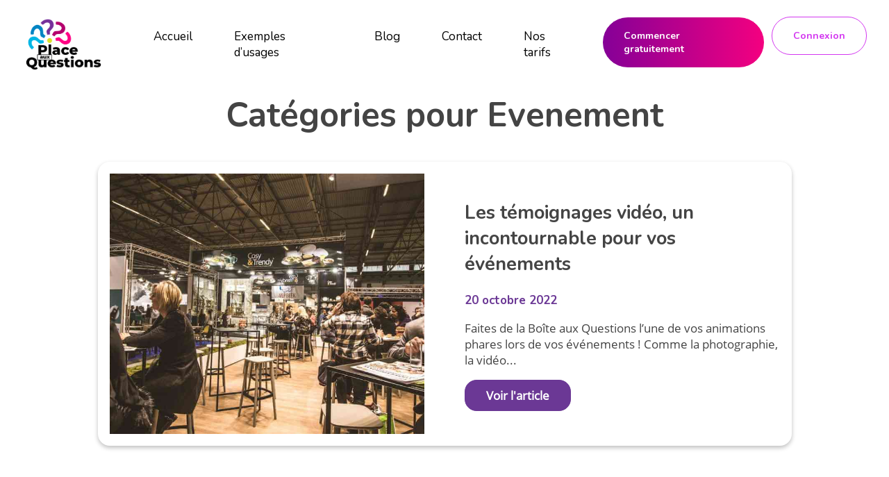

--- FILE ---
content_type: text/html; charset=UTF-8
request_url: https://www.place-aux-questions.com/category/evenement/
body_size: 12328
content:
<!doctype html>
<html lang="fr-FR" class="no-js">
	<head>
		<meta charset="UTF-8">
		<title>Archives des Evenement - La Place aux Questions</title>
		<link href="//www.google-analytics.com" rel="dns-prefetch">
        <link href="https://www.place-aux-questions.com/wp-content/themes/baq_site/img/icons/touch.png" rel="apple-touch-icon-precomposed">
		
		<link href="https://assets.calendly.com/assets/external/widget.css" rel="stylesheet">
		<script src="https://assets.calendly.com/assets/external/widget.js" type="text/javascript" async></script>
		<link rel="stylesheet" href="https://www.place-aux-questions.com/wp-content/themes/baq_site/swiper/swiper-bundle.css" />
		<link rel="stylesheet" href="https://www.place-aux-questions.com/wp-content/themes/baq_site/swiper/swiper-bundle.min.css" />
		<script src="https://www.place-aux-questions.com/wp-content/themes/baq_site/swiper/swiper-bundle.js"></script>
		<script src="https://www.place-aux-questions.com/wp-content/themes/baq_site/swiper/swiper-bundle.min.js"></script>
		<link rel="preconnect" href="https://fonts.googleapis.com">
		<link rel="preconnect" href="https://fonts.gstatic.com" crossorigin>
		<link href="https://fonts.googleapis.com/css2?family=Nunito:ital,wght@0,400;0,600;0,700;0,900;1,800&display=swap" rel="stylesheet">
		<meta http-equiv="X-UA-Compatible" content="IE=edge,chrome=1">
		<meta name="viewport" content="width=device-width, initial-scale=1.0">
	
		<meta name='robots' content='index, follow, max-image-preview:large, max-snippet:-1, max-video-preview:-1' />

	<!-- This site is optimized with the Yoast SEO plugin v25.0 - https://yoast.com/wordpress/plugins/seo/ -->
	<link rel="canonical" href="https://www.place-aux-questions.com/category/evenement/" />
	<meta property="og:locale" content="fr_FR" />
	<meta property="og:type" content="article" />
	<meta property="og:title" content="Archives des Evenement - La Place aux Questions" />
	<meta property="og:url" content="https://www.place-aux-questions.com/category/evenement/" />
	<meta property="og:site_name" content="La Place aux Questions" />
	<meta property="og:image" content="https://www.place-aux-questions.com/wp-content/uploads/2022/12/logo_PAQ_THD.png" />
	<meta property="og:image:width" content="5000" />
	<meta property="og:image:height" content="5000" />
	<meta property="og:image:type" content="image/png" />
	<meta name="twitter:card" content="summary_large_image" />
	<script type="application/ld+json" class="yoast-schema-graph">{"@context":"https://schema.org","@graph":[{"@type":"CollectionPage","@id":"https://www.place-aux-questions.com/category/evenement/","url":"https://www.place-aux-questions.com/category/evenement/","name":"Archives des Evenement - La Place aux Questions","isPartOf":{"@id":"https://www.place-aux-questions.com/#website"},"primaryImageOfPage":{"@id":"https://www.place-aux-questions.com/category/evenement/#primaryimage"},"image":{"@id":"https://www.place-aux-questions.com/category/evenement/#primaryimage"},"thumbnailUrl":"https://www.place-aux-questions.com/wp-content/uploads/2022/10/Difficile-parfois-de-trier-les-profils-danalyser-les-CV.-Alors-facilitez-vos-recrutements-et-gagner-du-temps-grace-a-la-video-4-1.jpg","breadcrumb":{"@id":"https://www.place-aux-questions.com/category/evenement/#breadcrumb"},"inLanguage":"fr-FR"},{"@type":"ImageObject","inLanguage":"fr-FR","@id":"https://www.place-aux-questions.com/category/evenement/#primaryimage","url":"https://www.place-aux-questions.com/wp-content/uploads/2022/10/Difficile-parfois-de-trier-les-profils-danalyser-les-CV.-Alors-facilitez-vos-recrutements-et-gagner-du-temps-grace-a-la-video-4-1.jpg","contentUrl":"https://www.place-aux-questions.com/wp-content/uploads/2022/10/Difficile-parfois-de-trier-les-profils-danalyser-les-CV.-Alors-facilitez-vos-recrutements-et-gagner-du-temps-grace-a-la-video-4-1.jpg","width":1200,"height":628,"caption":"Foire expo entreprise vidéo"},{"@type":"BreadcrumbList","@id":"https://www.place-aux-questions.com/category/evenement/#breadcrumb","itemListElement":[{"@type":"ListItem","position":1,"name":"Accueil","item":"https://www.place-aux-questions.com/"},{"@type":"ListItem","position":2,"name":"Evenement"}]},{"@type":"WebSite","@id":"https://www.place-aux-questions.com/#website","url":"https://www.place-aux-questions.com/","name":"La Place aux Questions","description":"Récoltez des témoignages vidéo en quelques minutes, sans connaissances techniques, et engagez votre audience grâce à l&#039;UGC (User Generated Content).","publisher":{"@id":"https://www.place-aux-questions.com/#organization"},"potentialAction":[{"@type":"SearchAction","target":{"@type":"EntryPoint","urlTemplate":"https://www.place-aux-questions.com/?s={search_term_string}"},"query-input":{"@type":"PropertyValueSpecification","valueRequired":true,"valueName":"search_term_string"}}],"inLanguage":"fr-FR"},{"@type":"Organization","@id":"https://www.place-aux-questions.com/#organization","name":"La Place aux Questions","url":"https://www.place-aux-questions.com/","logo":{"@type":"ImageObject","inLanguage":"fr-FR","@id":"https://www.place-aux-questions.com/#/schema/logo/image/","url":"https://www.place-aux-questions.com/wp-content/uploads/2022/12/logo_PAQ_THD.png","contentUrl":"https://www.place-aux-questions.com/wp-content/uploads/2022/12/logo_PAQ_THD.png","width":5000,"height":5000,"caption":"La Place aux Questions"},"image":{"@id":"https://www.place-aux-questions.com/#/schema/logo/image/"},"sameAs":["https://www.facebook.com/profile.php?id=61553647520851&locale=fr_FR"]}]}</script>
	<!-- / Yoast SEO plugin. -->


<style id='wp-img-auto-sizes-contain-inline-css' type='text/css'>
img:is([sizes=auto i],[sizes^="auto," i]){contain-intrinsic-size:3000px 1500px}
/*# sourceURL=wp-img-auto-sizes-contain-inline-css */
</style>
<style id='wp-emoji-styles-inline-css' type='text/css'>

	img.wp-smiley, img.emoji {
		display: inline !important;
		border: none !important;
		box-shadow: none !important;
		height: 1em !important;
		width: 1em !important;
		margin: 0 0.07em !important;
		vertical-align: -0.1em !important;
		background: none !important;
		padding: 0 !important;
	}
/*# sourceURL=wp-emoji-styles-inline-css */
</style>
<style id='wp-block-library-inline-css' type='text/css'>
:root{--wp-block-synced-color:#7a00df;--wp-block-synced-color--rgb:122,0,223;--wp-bound-block-color:var(--wp-block-synced-color);--wp-editor-canvas-background:#ddd;--wp-admin-theme-color:#007cba;--wp-admin-theme-color--rgb:0,124,186;--wp-admin-theme-color-darker-10:#006ba1;--wp-admin-theme-color-darker-10--rgb:0,107,160.5;--wp-admin-theme-color-darker-20:#005a87;--wp-admin-theme-color-darker-20--rgb:0,90,135;--wp-admin-border-width-focus:2px}@media (min-resolution:192dpi){:root{--wp-admin-border-width-focus:1.5px}}.wp-element-button{cursor:pointer}:root .has-very-light-gray-background-color{background-color:#eee}:root .has-very-dark-gray-background-color{background-color:#313131}:root .has-very-light-gray-color{color:#eee}:root .has-very-dark-gray-color{color:#313131}:root .has-vivid-green-cyan-to-vivid-cyan-blue-gradient-background{background:linear-gradient(135deg,#00d084,#0693e3)}:root .has-purple-crush-gradient-background{background:linear-gradient(135deg,#34e2e4,#4721fb 50%,#ab1dfe)}:root .has-hazy-dawn-gradient-background{background:linear-gradient(135deg,#faaca8,#dad0ec)}:root .has-subdued-olive-gradient-background{background:linear-gradient(135deg,#fafae1,#67a671)}:root .has-atomic-cream-gradient-background{background:linear-gradient(135deg,#fdd79a,#004a59)}:root .has-nightshade-gradient-background{background:linear-gradient(135deg,#330968,#31cdcf)}:root .has-midnight-gradient-background{background:linear-gradient(135deg,#020381,#2874fc)}:root{--wp--preset--font-size--normal:16px;--wp--preset--font-size--huge:42px}.has-regular-font-size{font-size:1em}.has-larger-font-size{font-size:2.625em}.has-normal-font-size{font-size:var(--wp--preset--font-size--normal)}.has-huge-font-size{font-size:var(--wp--preset--font-size--huge)}.has-text-align-center{text-align:center}.has-text-align-left{text-align:left}.has-text-align-right{text-align:right}.has-fit-text{white-space:nowrap!important}#end-resizable-editor-section{display:none}.aligncenter{clear:both}.items-justified-left{justify-content:flex-start}.items-justified-center{justify-content:center}.items-justified-right{justify-content:flex-end}.items-justified-space-between{justify-content:space-between}.screen-reader-text{border:0;clip-path:inset(50%);height:1px;margin:-1px;overflow:hidden;padding:0;position:absolute;width:1px;word-wrap:normal!important}.screen-reader-text:focus{background-color:#ddd;clip-path:none;color:#444;display:block;font-size:1em;height:auto;left:5px;line-height:normal;padding:15px 23px 14px;text-decoration:none;top:5px;width:auto;z-index:100000}html :where(.has-border-color){border-style:solid}html :where([style*=border-top-color]){border-top-style:solid}html :where([style*=border-right-color]){border-right-style:solid}html :where([style*=border-bottom-color]){border-bottom-style:solid}html :where([style*=border-left-color]){border-left-style:solid}html :where([style*=border-width]){border-style:solid}html :where([style*=border-top-width]){border-top-style:solid}html :where([style*=border-right-width]){border-right-style:solid}html :where([style*=border-bottom-width]){border-bottom-style:solid}html :where([style*=border-left-width]){border-left-style:solid}html :where(img[class*=wp-image-]){height:auto;max-width:100%}:where(figure){margin:0 0 1em}html :where(.is-position-sticky){--wp-admin--admin-bar--position-offset:var(--wp-admin--admin-bar--height,0px)}@media screen and (max-width:600px){html :where(.is-position-sticky){--wp-admin--admin-bar--position-offset:0px}}

/*# sourceURL=wp-block-library-inline-css */
</style><style id='wp-block-heading-inline-css' type='text/css'>
h1:where(.wp-block-heading).has-background,h2:where(.wp-block-heading).has-background,h3:where(.wp-block-heading).has-background,h4:where(.wp-block-heading).has-background,h5:where(.wp-block-heading).has-background,h6:where(.wp-block-heading).has-background{padding:1.25em 2.375em}h1.has-text-align-left[style*=writing-mode]:where([style*=vertical-lr]),h1.has-text-align-right[style*=writing-mode]:where([style*=vertical-rl]),h2.has-text-align-left[style*=writing-mode]:where([style*=vertical-lr]),h2.has-text-align-right[style*=writing-mode]:where([style*=vertical-rl]),h3.has-text-align-left[style*=writing-mode]:where([style*=vertical-lr]),h3.has-text-align-right[style*=writing-mode]:where([style*=vertical-rl]),h4.has-text-align-left[style*=writing-mode]:where([style*=vertical-lr]),h4.has-text-align-right[style*=writing-mode]:where([style*=vertical-rl]),h5.has-text-align-left[style*=writing-mode]:where([style*=vertical-lr]),h5.has-text-align-right[style*=writing-mode]:where([style*=vertical-rl]),h6.has-text-align-left[style*=writing-mode]:where([style*=vertical-lr]),h6.has-text-align-right[style*=writing-mode]:where([style*=vertical-rl]){rotate:180deg}
/*# sourceURL=https://www.place-aux-questions.com/wp-includes/blocks/heading/style.min.css */
</style>
<style id='wp-block-paragraph-inline-css' type='text/css'>
.is-small-text{font-size:.875em}.is-regular-text{font-size:1em}.is-large-text{font-size:2.25em}.is-larger-text{font-size:3em}.has-drop-cap:not(:focus):first-letter{float:left;font-size:8.4em;font-style:normal;font-weight:100;line-height:.68;margin:.05em .1em 0 0;text-transform:uppercase}body.rtl .has-drop-cap:not(:focus):first-letter{float:none;margin-left:.1em}p.has-drop-cap.has-background{overflow:hidden}:root :where(p.has-background){padding:1.25em 2.375em}:where(p.has-text-color:not(.has-link-color)) a{color:inherit}p.has-text-align-left[style*="writing-mode:vertical-lr"],p.has-text-align-right[style*="writing-mode:vertical-rl"]{rotate:180deg}
/*# sourceURL=https://www.place-aux-questions.com/wp-includes/blocks/paragraph/style.min.css */
</style>
<style id='global-styles-inline-css' type='text/css'>
:root{--wp--preset--aspect-ratio--square: 1;--wp--preset--aspect-ratio--4-3: 4/3;--wp--preset--aspect-ratio--3-4: 3/4;--wp--preset--aspect-ratio--3-2: 3/2;--wp--preset--aspect-ratio--2-3: 2/3;--wp--preset--aspect-ratio--16-9: 16/9;--wp--preset--aspect-ratio--9-16: 9/16;--wp--preset--color--black: #000000;--wp--preset--color--cyan-bluish-gray: #abb8c3;--wp--preset--color--white: #ffffff;--wp--preset--color--pale-pink: #f78da7;--wp--preset--color--vivid-red: #cf2e2e;--wp--preset--color--luminous-vivid-orange: #ff6900;--wp--preset--color--luminous-vivid-amber: #fcb900;--wp--preset--color--light-green-cyan: #7bdcb5;--wp--preset--color--vivid-green-cyan: #00d084;--wp--preset--color--pale-cyan-blue: #8ed1fc;--wp--preset--color--vivid-cyan-blue: #0693e3;--wp--preset--color--vivid-purple: #9b51e0;--wp--preset--gradient--vivid-cyan-blue-to-vivid-purple: linear-gradient(135deg,rgb(6,147,227) 0%,rgb(155,81,224) 100%);--wp--preset--gradient--light-green-cyan-to-vivid-green-cyan: linear-gradient(135deg,rgb(122,220,180) 0%,rgb(0,208,130) 100%);--wp--preset--gradient--luminous-vivid-amber-to-luminous-vivid-orange: linear-gradient(135deg,rgb(252,185,0) 0%,rgb(255,105,0) 100%);--wp--preset--gradient--luminous-vivid-orange-to-vivid-red: linear-gradient(135deg,rgb(255,105,0) 0%,rgb(207,46,46) 100%);--wp--preset--gradient--very-light-gray-to-cyan-bluish-gray: linear-gradient(135deg,rgb(238,238,238) 0%,rgb(169,184,195) 100%);--wp--preset--gradient--cool-to-warm-spectrum: linear-gradient(135deg,rgb(74,234,220) 0%,rgb(151,120,209) 20%,rgb(207,42,186) 40%,rgb(238,44,130) 60%,rgb(251,105,98) 80%,rgb(254,248,76) 100%);--wp--preset--gradient--blush-light-purple: linear-gradient(135deg,rgb(255,206,236) 0%,rgb(152,150,240) 100%);--wp--preset--gradient--blush-bordeaux: linear-gradient(135deg,rgb(254,205,165) 0%,rgb(254,45,45) 50%,rgb(107,0,62) 100%);--wp--preset--gradient--luminous-dusk: linear-gradient(135deg,rgb(255,203,112) 0%,rgb(199,81,192) 50%,rgb(65,88,208) 100%);--wp--preset--gradient--pale-ocean: linear-gradient(135deg,rgb(255,245,203) 0%,rgb(182,227,212) 50%,rgb(51,167,181) 100%);--wp--preset--gradient--electric-grass: linear-gradient(135deg,rgb(202,248,128) 0%,rgb(113,206,126) 100%);--wp--preset--gradient--midnight: linear-gradient(135deg,rgb(2,3,129) 0%,rgb(40,116,252) 100%);--wp--preset--font-size--small: 13px;--wp--preset--font-size--medium: 20px;--wp--preset--font-size--large: 36px;--wp--preset--font-size--x-large: 42px;--wp--preset--spacing--20: 0.44rem;--wp--preset--spacing--30: 0.67rem;--wp--preset--spacing--40: 1rem;--wp--preset--spacing--50: 1.5rem;--wp--preset--spacing--60: 2.25rem;--wp--preset--spacing--70: 3.38rem;--wp--preset--spacing--80: 5.06rem;--wp--preset--shadow--natural: 6px 6px 9px rgba(0, 0, 0, 0.2);--wp--preset--shadow--deep: 12px 12px 50px rgba(0, 0, 0, 0.4);--wp--preset--shadow--sharp: 6px 6px 0px rgba(0, 0, 0, 0.2);--wp--preset--shadow--outlined: 6px 6px 0px -3px rgb(255, 255, 255), 6px 6px rgb(0, 0, 0);--wp--preset--shadow--crisp: 6px 6px 0px rgb(0, 0, 0);}:where(.is-layout-flex){gap: 0.5em;}:where(.is-layout-grid){gap: 0.5em;}body .is-layout-flex{display: flex;}.is-layout-flex{flex-wrap: wrap;align-items: center;}.is-layout-flex > :is(*, div){margin: 0;}body .is-layout-grid{display: grid;}.is-layout-grid > :is(*, div){margin: 0;}:where(.wp-block-columns.is-layout-flex){gap: 2em;}:where(.wp-block-columns.is-layout-grid){gap: 2em;}:where(.wp-block-post-template.is-layout-flex){gap: 1.25em;}:where(.wp-block-post-template.is-layout-grid){gap: 1.25em;}.has-black-color{color: var(--wp--preset--color--black) !important;}.has-cyan-bluish-gray-color{color: var(--wp--preset--color--cyan-bluish-gray) !important;}.has-white-color{color: var(--wp--preset--color--white) !important;}.has-pale-pink-color{color: var(--wp--preset--color--pale-pink) !important;}.has-vivid-red-color{color: var(--wp--preset--color--vivid-red) !important;}.has-luminous-vivid-orange-color{color: var(--wp--preset--color--luminous-vivid-orange) !important;}.has-luminous-vivid-amber-color{color: var(--wp--preset--color--luminous-vivid-amber) !important;}.has-light-green-cyan-color{color: var(--wp--preset--color--light-green-cyan) !important;}.has-vivid-green-cyan-color{color: var(--wp--preset--color--vivid-green-cyan) !important;}.has-pale-cyan-blue-color{color: var(--wp--preset--color--pale-cyan-blue) !important;}.has-vivid-cyan-blue-color{color: var(--wp--preset--color--vivid-cyan-blue) !important;}.has-vivid-purple-color{color: var(--wp--preset--color--vivid-purple) !important;}.has-black-background-color{background-color: var(--wp--preset--color--black) !important;}.has-cyan-bluish-gray-background-color{background-color: var(--wp--preset--color--cyan-bluish-gray) !important;}.has-white-background-color{background-color: var(--wp--preset--color--white) !important;}.has-pale-pink-background-color{background-color: var(--wp--preset--color--pale-pink) !important;}.has-vivid-red-background-color{background-color: var(--wp--preset--color--vivid-red) !important;}.has-luminous-vivid-orange-background-color{background-color: var(--wp--preset--color--luminous-vivid-orange) !important;}.has-luminous-vivid-amber-background-color{background-color: var(--wp--preset--color--luminous-vivid-amber) !important;}.has-light-green-cyan-background-color{background-color: var(--wp--preset--color--light-green-cyan) !important;}.has-vivid-green-cyan-background-color{background-color: var(--wp--preset--color--vivid-green-cyan) !important;}.has-pale-cyan-blue-background-color{background-color: var(--wp--preset--color--pale-cyan-blue) !important;}.has-vivid-cyan-blue-background-color{background-color: var(--wp--preset--color--vivid-cyan-blue) !important;}.has-vivid-purple-background-color{background-color: var(--wp--preset--color--vivid-purple) !important;}.has-black-border-color{border-color: var(--wp--preset--color--black) !important;}.has-cyan-bluish-gray-border-color{border-color: var(--wp--preset--color--cyan-bluish-gray) !important;}.has-white-border-color{border-color: var(--wp--preset--color--white) !important;}.has-pale-pink-border-color{border-color: var(--wp--preset--color--pale-pink) !important;}.has-vivid-red-border-color{border-color: var(--wp--preset--color--vivid-red) !important;}.has-luminous-vivid-orange-border-color{border-color: var(--wp--preset--color--luminous-vivid-orange) !important;}.has-luminous-vivid-amber-border-color{border-color: var(--wp--preset--color--luminous-vivid-amber) !important;}.has-light-green-cyan-border-color{border-color: var(--wp--preset--color--light-green-cyan) !important;}.has-vivid-green-cyan-border-color{border-color: var(--wp--preset--color--vivid-green-cyan) !important;}.has-pale-cyan-blue-border-color{border-color: var(--wp--preset--color--pale-cyan-blue) !important;}.has-vivid-cyan-blue-border-color{border-color: var(--wp--preset--color--vivid-cyan-blue) !important;}.has-vivid-purple-border-color{border-color: var(--wp--preset--color--vivid-purple) !important;}.has-vivid-cyan-blue-to-vivid-purple-gradient-background{background: var(--wp--preset--gradient--vivid-cyan-blue-to-vivid-purple) !important;}.has-light-green-cyan-to-vivid-green-cyan-gradient-background{background: var(--wp--preset--gradient--light-green-cyan-to-vivid-green-cyan) !important;}.has-luminous-vivid-amber-to-luminous-vivid-orange-gradient-background{background: var(--wp--preset--gradient--luminous-vivid-amber-to-luminous-vivid-orange) !important;}.has-luminous-vivid-orange-to-vivid-red-gradient-background{background: var(--wp--preset--gradient--luminous-vivid-orange-to-vivid-red) !important;}.has-very-light-gray-to-cyan-bluish-gray-gradient-background{background: var(--wp--preset--gradient--very-light-gray-to-cyan-bluish-gray) !important;}.has-cool-to-warm-spectrum-gradient-background{background: var(--wp--preset--gradient--cool-to-warm-spectrum) !important;}.has-blush-light-purple-gradient-background{background: var(--wp--preset--gradient--blush-light-purple) !important;}.has-blush-bordeaux-gradient-background{background: var(--wp--preset--gradient--blush-bordeaux) !important;}.has-luminous-dusk-gradient-background{background: var(--wp--preset--gradient--luminous-dusk) !important;}.has-pale-ocean-gradient-background{background: var(--wp--preset--gradient--pale-ocean) !important;}.has-electric-grass-gradient-background{background: var(--wp--preset--gradient--electric-grass) !important;}.has-midnight-gradient-background{background: var(--wp--preset--gradient--midnight) !important;}.has-small-font-size{font-size: var(--wp--preset--font-size--small) !important;}.has-medium-font-size{font-size: var(--wp--preset--font-size--medium) !important;}.has-large-font-size{font-size: var(--wp--preset--font-size--large) !important;}.has-x-large-font-size{font-size: var(--wp--preset--font-size--x-large) !important;}
/*# sourceURL=global-styles-inline-css */
</style>

<style id='classic-theme-styles-inline-css' type='text/css'>
/*! This file is auto-generated */
.wp-block-button__link{color:#fff;background-color:#32373c;border-radius:9999px;box-shadow:none;text-decoration:none;padding:calc(.667em + 2px) calc(1.333em + 2px);font-size:1.125em}.wp-block-file__button{background:#32373c;color:#fff;text-decoration:none}
/*# sourceURL=/wp-includes/css/classic-themes.min.css */
</style>
<link rel='stylesheet' id='normalize-css' href='https://www.place-aux-questions.com/wp-content/themes/baq_site/normalize.css?ver=1.0' media='all' />
<link rel='stylesheet' id='html5blank-css' href='https://www.place-aux-questions.com/wp-content/themes/baq_site/style.css?ver=1.0' media='all' />
<script type="text/javascript" src="https://www.place-aux-questions.com/wp-content/themes/baq_site/js/lib/conditionizr-4.3.0.min.js?ver=4.3.0" id="conditionizr-js"></script>
<script type="text/javascript" src="https://www.place-aux-questions.com/wp-content/themes/baq_site/js/lib/modernizr-2.7.1.min.js?ver=2.7.1" id="modernizr-js"></script>
<script type="text/javascript" src="https://www.place-aux-questions.com/wp-includes/js/jquery/jquery.min.js?ver=3.7.1" id="jquery-core-js"></script>
<script type="text/javascript" src="https://www.place-aux-questions.com/wp-includes/js/jquery/jquery-migrate.min.js?ver=3.4.1" id="jquery-migrate-js"></script>
<script type="text/javascript" src="https://www.place-aux-questions.com/wp-content/themes/baq_site/js/scripts.js?ver=1.0.0" id="html5blankscripts-js"></script>
<link rel="https://api.w.org/" href="https://www.place-aux-questions.com/wp-json/" /><link rel="alternate" title="JSON" type="application/json" href="https://www.place-aux-questions.com/wp-json/wp/v2/categories/16" /><link rel="icon" href="https://www.place-aux-questions.com/wp-content/uploads/2022/12/cropped-Favicon-Place-aux-Questions-32x32.png" sizes="32x32" />
<link rel="icon" href="https://www.place-aux-questions.com/wp-content/uploads/2022/12/cropped-Favicon-Place-aux-Questions-192x192.png" sizes="192x192" />
<link rel="apple-touch-icon" href="https://www.place-aux-questions.com/wp-content/uploads/2022/12/cropped-Favicon-Place-aux-Questions-180x180.png" />
<meta name="msapplication-TileImage" content="https://www.place-aux-questions.com/wp-content/uploads/2022/12/cropped-Favicon-Place-aux-Questions-270x270.png" />
		<script>
        // conditionizr.com
        // configure environment tests
        conditionizr.config({
            assets: 'https://www.place-aux-questions.com/wp-content/themes/baq_site',
            tests: {}
        });
        </script>
<!-- Google Tag Manager -->
<script>(function(w,d,s,l,i){w[l]=w[l]||[];w[l].push({'gtm.start':
new Date().getTime(),event:'gtm.js'});var f=d.getElementsByTagName(s)[0],
j=d.createElement(s),dl=l!='dataLayer'?'&l='+l:'';j.async=true;j.src=
'https://www.googletagmanager.com/gtm.js?id='+i+dl;f.parentNode.insertBefore(j,f);
})(window,document,'script','dataLayer','GTM-5N63B46M');</script>
<!-- End Google Tag Manager -->
	</head>
	
	<!-- Google tag (gtag.js) -->
<script async src="https://www.googletagmanager.com/gtag/js?id=G-F42FR9EFH0"></script>
<script>
  window.dataLayer = window.dataLayer || [];
  function gtag(){dataLayer.push(arguments);}
  gtag('js', new Date());

  gtag('config', 'G-F42FR9EFH0');
</script>
	
	<body class="archive category category-evenement category-16 wp-theme-baq_site">
<!-- Google Tag Manager (noscript) -->
<noscript><iframe src="https://www.googletagmanager.com/ns.html?id=GTM-5N63B46M"
height="0" width="0" style="display:none;visibility:hidden"></iframe></noscript>
<!-- End Google Tag Manager (noscript) -->
		<!-- wrapper -->
		<div class="wrapper">
			<!-- header -->
			<header class="header " role="banner">

					<!-- logo -->
					<div class="logo">
						<a href="https://www.place-aux-questions.com">
						<img src="https://www.place-aux-questions.com/wp-content/themes/baq_site/img/logo_PAQ_THD-min.png" alt="">

						</a>
					</div>
					<!-- /logo -->

					<!-- nav -->
					<nav class="nav" role="navigation">
						<ul><li id="menu-item-82" class="menu-item menu-item-type-post_type menu-item-object-page menu-item-home menu-item-82"><a href="https://www.place-aux-questions.com/">Accueil</a></li>
<li id="menu-item-84" class="menu-item menu-item-type-custom menu-item-object-custom menu-item-home menu-item-84"><a href="https://www.place-aux-questions.com/#exemple">Exemples d&rsquo;usages</a></li>
<li id="menu-item-83" class="menu-item menu-item-type-post_type menu-item-object-page current_page_parent menu-item-83"><a href="https://www.place-aux-questions.com/blog/">Blog</a></li>
<li id="menu-item-85" class="menu-item menu-item-type-post_type menu-item-object-page menu-item-85"><a href="https://www.place-aux-questions.com/contact/">Contact</a></li>
<li id="menu-item-1431" class="menu-item menu-item-type-post_type menu-item-object-page menu-item-1431"><a href="https://www.place-aux-questions.com/nos-tarifs/">Nos tarifs</a></li>
</ul>						<!-- <a href="https://www.place-aux-questions.com/contact" class="button">Créez votre Place aux Questions</a> -->

						<a href="https://www.place-aux-questions.com/s_inscrire/?promo=PREM83ST68" class="button">Commencer gratuitement</a>
						
						<a href="https://cms.questions.place/" class="button-hover">Connexion</a>
						<!-- <button class="button" data-cal-link="rodolphe-jaeger/place-aux-questions">Prendre rendez-vous pour une demo</button> -->

						<div class="close">
							<svg xmlns="http://www.w3.org/2000/svg" aria-hidden="true" role="img" width="1em" height="1em" preserveAspectRatio="xMidYMid meet" viewBox="0 0 24 24"><path fill="#0337ee" d="M17.59 5L12 10.59L6.41 5L5 6.41L10.59 12L5 17.59L6.41 19L12 13.41L17.59 19L19 17.59L13.41 12L19 6.41L17.59 5Z"/></svg>
						</div>
					</nav>
					<!-- /nav -->
					
					<div class="menu-responsive">
						<svg xmlns="http://www.w3.org/2000/svg" aria-hidden="true" role="img" width="1em" height="1em" preserveAspectRatio="xMidYMid meet" viewBox="0 0 24 24"><path fill="#0337ee" d="M4 6h16v2H4zm0 5h16v2H4zm0 5h16v2H4z"/></svg>
					</div>
			</header>
			<!-- /header -->
		</div>
<script>
	jQuery('.menu-responsive').click(function(){
		jQuery('nav').addClass('show');
		});


		jQuery('nav .close').click(function(){
				jQuery('nav').removeClass('show');
		});
	


</script>

<script>
      (function (C, A, L) {
        let p = function (a, ar) {
          a.q.push(ar);
        };
        let d = C.document;
        C.Cal =
          C.Cal ||
          function () {
            let cal = C.Cal;
            let ar = arguments;
            if (!cal.loaded) {
              cal.ns = {};
              cal.q = cal.q || [];
              d.head.appendChild(d.createElement("script")).src = A;
              cal.loaded = true;
            }
            if (ar[0] === L) {
              const api = function () {
                p(api, arguments);
              };
              const namespace = ar[1];
              api.q = api.q || [];
              typeof namespace === "string"
                ? (cal.ns[namespace] = api) && p(api, ar)
                : p(cal, ar);
              return;
            }
            p(cal, ar);
          };
      })(window, "https://cal.com/embed.js", "init");
      Cal("init");
    </script>
<style>
.header .button {
    margin: 0px 10px;
}


a.button-hover {
    background: #FFF;
    border: 1px solid #d337f0;
    color: #d337f0;
	padding: 17px 30px;
    transition: 0.3s;
    height: fit-content;
    opacity: 1;
    font-size: 14px;
    font-weight: 700;
    text-align: center;
	border-radius: 31px;
}
a.button-hover:hover {
    border: 1px solid #FFF;
    background: linear-gradient(to right, #850097, #f40080);
    transition: 0.3s;
	opacity: 1;
	color: #FFF;
}


.header .number-hover{
}

@media only screen and (max-width:900px){
	.header .button {
    margin: 10px 0px;
}
a.button-hover {
	margin: 10px 0px;
}
}

</style>
	<main role="main">
		<!-- section -->
		<section>
			<div class="page-index wrapper">
				<h1 class="index-h1">Catégories pour Evenement</h1>

				

	<article id="post-453" class="post-453 post type-post status-publish format-standard has-post-thumbnail hentry category-animations category-evenement">
		<div class="content-left">
							<a href="https://www.place-aux-questions.com/2022/10/20/la-boite-aux-questions-un-incontournable-pour-vos-evenements/" title="Les témoignages vidéo, un incontournable pour vos événements">

					<img src="https://www.place-aux-questions.com/wp-content/uploads/2022/10/Difficile-parfois-de-trier-les-profils-danalyser-les-CV.-Alors-facilitez-vos-recrutements-et-gagner-du-temps-grace-a-la-video-4-1.jpg" class="attachment-post-thumbnail size-post-thumbnail wp-post-image" alt="Foire expo entreprise vidéo" decoding="async" fetchpriority="high" srcset="https://www.place-aux-questions.com/wp-content/uploads/2022/10/Difficile-parfois-de-trier-les-profils-danalyser-les-CV.-Alors-facilitez-vos-recrutements-et-gagner-du-temps-grace-a-la-video-4-1.jpg 1200w, https://www.place-aux-questions.com/wp-content/uploads/2022/10/Difficile-parfois-de-trier-les-profils-danalyser-les-CV.-Alors-facilitez-vos-recrutements-et-gagner-du-temps-grace-a-la-video-4-1-250x131.jpg 250w, https://www.place-aux-questions.com/wp-content/uploads/2022/10/Difficile-parfois-de-trier-les-profils-danalyser-les-CV.-Alors-facilitez-vos-recrutements-et-gagner-du-temps-grace-a-la-video-4-1-700x366.jpg 700w, https://www.place-aux-questions.com/wp-content/uploads/2022/10/Difficile-parfois-de-trier-les-profils-danalyser-les-CV.-Alors-facilitez-vos-recrutements-et-gagner-du-temps-grace-a-la-video-4-1-768x402.jpg 768w, https://www.place-aux-questions.com/wp-content/uploads/2022/10/Difficile-parfois-de-trier-les-profils-danalyser-les-CV.-Alors-facilitez-vos-recrutements-et-gagner-du-temps-grace-a-la-video-4-1-120x63.jpg 120w" sizes="(max-width: 1200px) 100vw, 1200px" />				</a>
					</div>
		
		<div class="content-right">
			<h2>
				<a href="https://www.place-aux-questions.com/2022/10/20/la-boite-aux-questions-un-incontournable-pour-vos-evenements/" title="Les témoignages vidéo, un incontournable pour vos événements">Les témoignages vidéo, un incontournable pour vos événements</a>
			</h2>
			<span class="date">20 octobre 2022</span>
			<p>Faites de la Boîte aux Questions l’une de vos animations phares lors de vos événements ! Comme la photographie, la vidéo... <a class="view-article" href="https://www.place-aux-questions.com/2022/10/20/la-boite-aux-questions-un-incontournable-pour-vos-evenements/">Voir l'article</a></p>		</div>
	</article>
	


	<article id="post-326" class="post-326 post type-post status-publish format-standard has-post-thumbnail hentry category-communication-dentreprise category-evenement">
		<div class="content-left">
							<a href="https://www.place-aux-questions.com/2022/10/11/pourquoi-la-video-est-elle-un-moyen-de-communication-indispensable-pour-vos-evenements/" title="Comment utiliser la vidéo dans vos événements ?">

					<img src="https://www.place-aux-questions.com/wp-content/uploads/2022/10/Design-sans-titre-10.jpg" class="attachment-post-thumbnail size-post-thumbnail wp-post-image" alt="Caméra vidéo événement" decoding="async" srcset="https://www.place-aux-questions.com/wp-content/uploads/2022/10/Design-sans-titre-10.jpg 1200w, https://www.place-aux-questions.com/wp-content/uploads/2022/10/Design-sans-titre-10-250x131.jpg 250w, https://www.place-aux-questions.com/wp-content/uploads/2022/10/Design-sans-titre-10-700x366.jpg 700w, https://www.place-aux-questions.com/wp-content/uploads/2022/10/Design-sans-titre-10-768x402.jpg 768w, https://www.place-aux-questions.com/wp-content/uploads/2022/10/Design-sans-titre-10-120x63.jpg 120w" sizes="(max-width: 1200px) 100vw, 1200px" />				</a>
					</div>
		
		<div class="content-right">
			<h2>
				<a href="https://www.place-aux-questions.com/2022/10/11/pourquoi-la-video-est-elle-un-moyen-de-communication-indispensable-pour-vos-evenements/" title="Comment utiliser la vidéo dans vos événements ?">Comment utiliser la vidéo dans vos événements ?</a>
			</h2>
			<span class="date">11 octobre 2022</span>
			<p>La vidéo devient un élément incontournable des stratégies marketing, un média singulier dans les campagnes de communication, et a fortiori... <a class="view-article" href="https://www.place-aux-questions.com/2022/10/11/pourquoi-la-video-est-elle-un-moyen-de-communication-indispensable-pour-vos-evenements/">Voir l'article</a></p>		</div>
	</article>
	


				<!-- pagination -->
<div class="pagination">
	</div>
<!-- /pagination -->







<style>
	.page-numbers {
    font-size: 17px;
    padding: 7px;
}

.page-numbers.current {
    color: #0337ee ;
}
</style>


			</div>
		</section>
		<!-- /section -->
	</main>



			<!-- footer -->
			<footer class="footer" role="contentinfo">

				<div class="content wrapper">
					<div class="logo">
					<button id="" class="button button-call" data-cal-link="paq-demo/30min">Organiser une démonstration</button>
						<!-- <a href="https://www.place-aux-questions.com/contact" class="button">DEMANDEZ UNE DEMO</a> -->
					</div>
					<div class="contacts">
						
						<a href="https://www.place-aux-questions.com/contact"><h2>Contactez-nous</h2></a>
						
					<div class="socials">
						<a href="https://www.facebook.com/profile.php?id=61553647520851" target="_blank">
							<!DOCTYPE svg PUBLIC "-//W3C//DTD SVG 1.1//EN" "http://www.w3.org/Graphics/SVG/1.1/DTD/svg11.dtd">

							<!-- Uploaded to: SVG Repo, www.svgrepo.com, Transformed by: SVG Repo Mixer Tools -->
							<svg width="40px" height="40px" viewBox="0 0 24 24" fill="none" xmlns="http://www.w3.org/2000/svg">

							<g id="SVGRepo_bgCarrier" stroke-width="0"/>

							<g id="SVGRepo_tracerCarrier" stroke-linecap="round" stroke-linejoin="round"/>

							<g id="SVGRepo_iconCarrier"> <path fill-rule="evenodd" clip-rule="evenodd" d="M20 1C21.6569 1 23 2.34315 23 4V20C23 21.6569 21.6569 23 20 23H4C2.34315 23 1 21.6569 1 20V4C1 2.34315 2.34315 1 4 1H20ZM20 3C20.5523 3 21 3.44772 21 4V20C21 20.5523 20.5523 21 20 21H15V13.9999H17.0762C17.5066 13.9999 17.8887 13.7245 18.0249 13.3161L18.4679 11.9871C18.6298 11.5014 18.2683 10.9999 17.7564 10.9999H15V8.99992C15 8.49992 15.5 7.99992 16 7.99992H18C18.5523 7.99992 19 7.5522 19 6.99992V6.31393C19 5.99091 18.7937 5.7013 18.4813 5.61887C17.1705 5.27295 16 5.27295 16 5.27295C13.5 5.27295 12 6.99992 12 8.49992V10.9999H10C9.44772 10.9999 9 11.4476 9 11.9999V12.9999C9 13.5522 9.44771 13.9999 10 13.9999H12V21H4C3.44772 21 3 20.5523 3 20V4C3 3.44772 3.44772 3 4 3H20Z" fill="#ffffff"/> </g>


							</svg>
						</a>
						<a href="https://www.linkedin.com/company/place-aux-questions-paq/" target="_blank">
							<!DOCTYPE svg PUBLIC "-//W3C//DTD SVG 1.1//EN" "http://www.w3.org/Graphics/SVG/1.1/DTD/svg11.dtd">

							<!-- Uploaded to: SVG Repo, www.svgrepo.com, Transformed by: SVG Repo Mixer Tools -->
							<svg width="40px" height="40px" viewBox="0 0 24 24" fill="none" xmlns="http://www.w3.org/2000/svg">

							<g id="SVGRepo_bgCarrier" stroke-width="0"/>

							<g id="SVGRepo_tracerCarrier" stroke-linecap="round" stroke-linejoin="round"/>

							<g id="SVGRepo_iconCarrier"> <path d="M6.5 8C7.32843 8 8 7.32843 8 6.5C8 5.67157 7.32843 5 6.5 5C5.67157 5 5 5.67157 5 6.5C5 7.32843 5.67157 8 6.5 8Z" fill="#ffffff"/> <path d="M5 10C5 9.44772 5.44772 9 6 9H7C7.55228 9 8 9.44771 8 10V18C8 18.5523 7.55228 19 7 19H6C5.44772 19 5 18.5523 5 18V10Z" fill="#ffffff"/> <path d="M11 19H12C12.5523 19 13 18.5523 13 18V13.5C13 12 16 11 16 13V18.0004C16 18.5527 16.4477 19 17 19H18C18.5523 19 19 18.5523 19 18V12C19 10 17.5 9 15.5 9C13.5 9 13 10.5 13 10.5V10C13 9.44771 12.5523 9 12 9H11C10.4477 9 10 9.44772 10 10V18C10 18.5523 10.4477 19 11 19Z" fill="#ffffff"/> <path fill-rule="evenodd" clip-rule="evenodd" d="M20 1C21.6569 1 23 2.34315 23 4V20C23 21.6569 21.6569 23 20 23H4C2.34315 23 1 21.6569 1 20V4C1 2.34315 2.34315 1 4 1H20ZM20 3C20.5523 3 21 3.44772 21 4V20C21 20.5523 20.5523 21 20 21H4C3.44772 21 3 20.5523 3 20V4C3 3.44772 3.44772 3 4 3H20Z" fill="#ffffff"/> </g>

							</svg>
						</a>
						<a href="https://www.instagram.com/place_aux_questions/" target="_blank">
							<!DOCTYPE svg PUBLIC "-//W3C//DTD SVG 1.1//EN" "http://www.w3.org/Graphics/SVG/1.1/DTD/svg11.dtd">

							<!-- Uploaded to: SVG Repo, www.svgrepo.com, Transformed by: SVG Repo Mixer Tools -->
							<svg width="40px" height="40px" viewBox="0 0 24 24" fill="none" xmlns="http://www.w3.org/2000/svg">

							<g id="SVGRepo_bgCarrier" stroke-width="0"/>

							<g id="SVGRepo_tracerCarrier" stroke-linecap="round" stroke-linejoin="round"/>

							<g id="SVGRepo_iconCarrier"> <path fill-rule="evenodd" clip-rule="evenodd" d="M12 18C15.3137 18 18 15.3137 18 12C18 8.68629 15.3137 6 12 6C8.68629 6 6 8.68629 6 12C6 15.3137 8.68629 18 12 18ZM12 16C14.2091 16 16 14.2091 16 12C16 9.79086 14.2091 8 12 8C9.79086 8 8 9.79086 8 12C8 14.2091 9.79086 16 12 16Z" fill="#ffffff"/> <path d="M18 5C17.4477 5 17 5.44772 17 6C17 6.55228 17.4477 7 18 7C18.5523 7 19 6.55228 19 6C19 5.44772 18.5523 5 18 5Z" fill="#ffffff"/> <path fill-rule="evenodd" clip-rule="evenodd" d="M1.65396 4.27606C1 5.55953 1 7.23969 1 10.6V13.4C1 16.7603 1 18.4405 1.65396 19.7239C2.2292 20.8529 3.14708 21.7708 4.27606 22.346C5.55953 23 7.23969 23 10.6 23H13.4C16.7603 23 18.4405 23 19.7239 22.346C20.8529 21.7708 21.7708 20.8529 22.346 19.7239C23 18.4405 23 16.7603 23 13.4V10.6C23 7.23969 23 5.55953 22.346 4.27606C21.7708 3.14708 20.8529 2.2292 19.7239 1.65396C18.4405 1 16.7603 1 13.4 1H10.6C7.23969 1 5.55953 1 4.27606 1.65396C3.14708 2.2292 2.2292 3.14708 1.65396 4.27606ZM13.4 3H10.6C8.88684 3 7.72225 3.00156 6.82208 3.0751C5.94524 3.14674 5.49684 3.27659 5.18404 3.43597C4.43139 3.81947 3.81947 4.43139 3.43597 5.18404C3.27659 5.49684 3.14674 5.94524 3.0751 6.82208C3.00156 7.72225 3 8.88684 3 10.6V13.4C3 15.1132 3.00156 16.2777 3.0751 17.1779C3.14674 18.0548 3.27659 18.5032 3.43597 18.816C3.81947 19.5686 4.43139 20.1805 5.18404 20.564C5.49684 20.7234 5.94524 20.8533 6.82208 20.9249C7.72225 20.9984 8.88684 21 10.6 21H13.4C15.1132 21 16.2777 20.9984 17.1779 20.9249C18.0548 20.8533 18.5032 20.7234 18.816 20.564C19.5686 20.1805 20.1805 19.5686 20.564 18.816C20.7234 18.5032 20.8533 18.0548 20.9249 17.1779C20.9984 16.2777 21 15.1132 21 13.4V10.6C21 8.88684 20.9984 7.72225 20.9249 6.82208C20.8533 5.94524 20.7234 5.49684 20.564 5.18404C20.1805 4.43139 19.5686 3.81947 18.816 3.43597C18.5032 3.27659 18.0548 3.14674 17.1779 3.0751C16.2777 3.00156 15.1132 3 13.4 3Z" fill="#ffffff"/> </g>

							</svg>
						</a>
					</div>

					</div>
					<div class="social">
						<h2>Accédez à l'application </h2>
						<a href="https://questions.place/" target="_blank"><img src="https://www.place-aux-questions.com/wp-content/themes/baq_site/img/pwa-logo.png" alt=""></a>
						<a href="https://apps.apple.com/us/app/la-place-aux-questions/id6443809264" target="_blank"><img src="https://www.place-aux-questions.com/wp-content/themes/baq_site/img/ios-logo.png" alt=""></a>

						<a href="https://play.google.com/store/apps/details?id=place.questions&hl=fr&gl=US" target="_blank"><img src="https://www.place-aux-questions.com/wp-content/themes/baq_site/img/android-logo.png" alt=""></a>
					</div>
				</div>

				<!-- copyright -->
				<p class="copyright">
					Tous droits réservés - La Place aux Questions &copy; 2026 - <a href="https://www.place-aux-questions.com/conditions-dutilisation">Conditions d'utilisation</a>  - <a href="https://www.place-aux-questions.com/politique-relative-a-la-vie-privee">Politique relative à la vie privée</a>  
				</p>
				<!-- /copyright -->

				
			</footer>
			<!-- /footer -->

		</div>
		<!-- /wrapper -->

		<script type="speculationrules">
{"prefetch":[{"source":"document","where":{"and":[{"href_matches":"/*"},{"not":{"href_matches":["/wp-*.php","/wp-admin/*","/wp-content/uploads/*","/wp-content/*","/wp-content/plugins/*","/wp-content/themes/baq_site/*","/*\\?(.+)"]}},{"not":{"selector_matches":"a[rel~=\"nofollow\"]"}},{"not":{"selector_matches":".no-prefetch, .no-prefetch a"}}]},"eagerness":"conservative"}]}
</script>
<script id="wp-emoji-settings" type="application/json">
{"baseUrl":"https://s.w.org/images/core/emoji/17.0.2/72x72/","ext":".png","svgUrl":"https://s.w.org/images/core/emoji/17.0.2/svg/","svgExt":".svg","source":{"concatemoji":"https://www.place-aux-questions.com/wp-includes/js/wp-emoji-release.min.js?ver=6.9"}}
</script>
<script type="module">
/* <![CDATA[ */
/*! This file is auto-generated */
const a=JSON.parse(document.getElementById("wp-emoji-settings").textContent),o=(window._wpemojiSettings=a,"wpEmojiSettingsSupports"),s=["flag","emoji"];function i(e){try{var t={supportTests:e,timestamp:(new Date).valueOf()};sessionStorage.setItem(o,JSON.stringify(t))}catch(e){}}function c(e,t,n){e.clearRect(0,0,e.canvas.width,e.canvas.height),e.fillText(t,0,0);t=new Uint32Array(e.getImageData(0,0,e.canvas.width,e.canvas.height).data);e.clearRect(0,0,e.canvas.width,e.canvas.height),e.fillText(n,0,0);const a=new Uint32Array(e.getImageData(0,0,e.canvas.width,e.canvas.height).data);return t.every((e,t)=>e===a[t])}function p(e,t){e.clearRect(0,0,e.canvas.width,e.canvas.height),e.fillText(t,0,0);var n=e.getImageData(16,16,1,1);for(let e=0;e<n.data.length;e++)if(0!==n.data[e])return!1;return!0}function u(e,t,n,a){switch(t){case"flag":return n(e,"\ud83c\udff3\ufe0f\u200d\u26a7\ufe0f","\ud83c\udff3\ufe0f\u200b\u26a7\ufe0f")?!1:!n(e,"\ud83c\udde8\ud83c\uddf6","\ud83c\udde8\u200b\ud83c\uddf6")&&!n(e,"\ud83c\udff4\udb40\udc67\udb40\udc62\udb40\udc65\udb40\udc6e\udb40\udc67\udb40\udc7f","\ud83c\udff4\u200b\udb40\udc67\u200b\udb40\udc62\u200b\udb40\udc65\u200b\udb40\udc6e\u200b\udb40\udc67\u200b\udb40\udc7f");case"emoji":return!a(e,"\ud83e\u1fac8")}return!1}function f(e,t,n,a){let r;const o=(r="undefined"!=typeof WorkerGlobalScope&&self instanceof WorkerGlobalScope?new OffscreenCanvas(300,150):document.createElement("canvas")).getContext("2d",{willReadFrequently:!0}),s=(o.textBaseline="top",o.font="600 32px Arial",{});return e.forEach(e=>{s[e]=t(o,e,n,a)}),s}function r(e){var t=document.createElement("script");t.src=e,t.defer=!0,document.head.appendChild(t)}a.supports={everything:!0,everythingExceptFlag:!0},new Promise(t=>{let n=function(){try{var e=JSON.parse(sessionStorage.getItem(o));if("object"==typeof e&&"number"==typeof e.timestamp&&(new Date).valueOf()<e.timestamp+604800&&"object"==typeof e.supportTests)return e.supportTests}catch(e){}return null}();if(!n){if("undefined"!=typeof Worker&&"undefined"!=typeof OffscreenCanvas&&"undefined"!=typeof URL&&URL.createObjectURL&&"undefined"!=typeof Blob)try{var e="postMessage("+f.toString()+"("+[JSON.stringify(s),u.toString(),c.toString(),p.toString()].join(",")+"));",a=new Blob([e],{type:"text/javascript"});const r=new Worker(URL.createObjectURL(a),{name:"wpTestEmojiSupports"});return void(r.onmessage=e=>{i(n=e.data),r.terminate(),t(n)})}catch(e){}i(n=f(s,u,c,p))}t(n)}).then(e=>{for(const n in e)a.supports[n]=e[n],a.supports.everything=a.supports.everything&&a.supports[n],"flag"!==n&&(a.supports.everythingExceptFlag=a.supports.everythingExceptFlag&&a.supports[n]);var t;a.supports.everythingExceptFlag=a.supports.everythingExceptFlag&&!a.supports.flag,a.supports.everything||((t=a.source||{}).concatemoji?r(t.concatemoji):t.wpemoji&&t.twemoji&&(r(t.twemoji),r(t.wpemoji)))});
//# sourceURL=https://www.place-aux-questions.com/wp-includes/js/wp-emoji-loader.min.js
/* ]]> */
</script>

		<!-- analytics -->
	<!-- Matomo -->
<script>
  var _paq = window._paq = window._paq || [];
  /* tracker methods like "setCustomDimension" should be called before "trackPageView" */
  _paq.push(['trackPageView']);
  _paq.push(['enableLinkTracking']);
  (function() {
    var u="//matomo01.jolifish.fr/";
    _paq.push(['setTrackerUrl', u+'matomo.php']);
    _paq.push(['setSiteId', '11']);
    var d=document, g=d.createElement('script'), s=d.getElementsByTagName('script')[0];
    g.async=true; g.src=u+'matomo.js'; s.parentNode.insertBefore(g,s);
  })();
</script>
<!-- End Matomo Code -->
	</body>
</html>

<style>
	.footer img{
		height: 41px;
	}
	.footer .content .logo .button {
    margin-top: 17px;
}




.footer .socials {
    display: flex;
    justify-content: space-between;
}

</style>
<script>
	var mySubmitController = Marionette.Object.extend( {
		initialize: function() {
			this.listenTo( Backbone.Radio.channel( 'forms' ), 'submit:response', this.actionSubmit );
		},
		actionSubmit: function( response ) {			
			if (response.data && response.data.extra && response.data.extra.calculations && response.data.extra.calculations.sendinblue_id) {
				const data = response.data.extra.calculations;
				let listId = Number(data.sendinblue_id.raw.replace('{querystring:','').replace('}',''));

				let attributes = {};
				if (data.firstname && data.firstname.parsed.length && data.firstname.parsed !== '0') attributes.PRENOM = data.firstname.parsed;
				if (data.lastname && data.lastname.parsed.length && data.lastname.parsed !== '0') attributes.NOM = data.lastname.parsed;
				if (data.entreprise && data.entreprise.parsed.length && data.entreprise.parsed !== '0') attributes.ENTREPRISE = data.entreprise.parsed;
				if (data.adresse && data.adresse.parsed.length && data.adresse.parsed !== '0') attributes.ADRESSE = data.adresse.parsed;
				if (data.telephone && data.telephone.parsed.length && data.telephone.parsed !== '0') attributes.SMS = data.telephone.parsed;
				if (attributes.SMS && attributes.SMS.startsWith('0')) attributes.SMS = attributes.SMS.replace('0','+33');

				const contactData = {
					listIds: [listId],
					email: data.email.parsed,
					attributes: attributes,
					updateEnabled: true
				};

				createContactSIB(contactData);
			}
		},
	});

	function createContactSIB(contactData) {
		jQuery.ajax({
			type: "POST",
			url: "https://www.place-aux-questions.com/wp-admin/admin-ajax.php",
			data: {action: 'add_contact_sendinblue', data: contactData},
			dataType: "json",
			success:function(res) {
			},
			error:function(err) {
				console.log(err);
			},
		});
	}

	jQuery( document ).ready( function( $ ) {
		new mySubmitController();
	});
</script>
<!-- Dynamic page generated in 0.260 seconds. -->
<!-- Cached page generated by WP-Super-Cache on 2026-01-04 23:16:16 -->

<!-- super cache -->

--- FILE ---
content_type: text/css
request_url: https://www.place-aux-questions.com/wp-content/themes/baq_site/style.css?ver=1.0
body_size: 8021
content:
/*
	Theme Name: HTML5 Blank
	Theme URI: http://html5blank.com
	Description: HTML5 Blank WordPress Theme
	Version: 1.4.3
	Author: Todd Motto (@toddmotto)
	Author URI: http://toddmotto.com
	Tags: Blank, HTML5, CSS3

	License: MIT
	License URI: http://opensource.org/licenses/mit-license.php
*/

/*------------------------------------*\
    MAIN
\*------------------------------------*/

/* global box-sizing */
*,
*:after,
*:before {
	-moz-box-sizing:border-box;
	box-sizing:border-box;
	-webkit-font-smoothing:antialiased;
	font-smoothing:antialiased;
	text-rendering:optimizeLegibility;
}
/* html element 62.5% font-size for REM use */
html {
	font-size:62.5%;
}
body {
	font:300 11px/1.4 'Helvetica Neue', Helvetica, Arial, sans-serif;
	font-family: 'Nunito', sans-serif;
	color:#444;
	overflow-x: hidden;
}
/* clear */
.clear:before,
.clear:after {
    content:' ';
    display:table;
}

.clear:after {
    clear:both;
}
.clear {
    *zoom:1;
}
img {
	max-width:100%;
	vertical-align:bottom;
}
a {
	color:#444;
	text-decoration:none;
}
a:hover {
	color:#444;
}
a:focus {
	outline:0;
}
a:hover,
a:active {
	outline:0;
}
input:focus {
	outline:0;
	border:1px solid #04A4CC;
}

/*------------------------------------*\
    STRUCTURE
\*------------------------------------*/

/* wrapper */
.wrapper {
	max-width:1280px;
	width:95%;
	margin:0 auto;
	position:relative;
}
/* header */
.header {

}
/* logo */
.logo {

}
.logo-img {

}
/* nav */
.nav {

}
/* sidebar */
.sidebar {

}
/* footer */
.footer {

}

/*------------------------------------*\
    IMAGES
\*------------------------------------*/



/*------------------------------------*\
	TYPOGRAPHY
\*------------------------------------*/

@font-face {
	font-family:'open sans';
	src:url('./fonts/OpenSans-Regular.ttf');
	
    font-weight:normal;
    font-style:normal;
}

/*------------------------------------*\
    RESPONSIVE
\*------------------------------------*/

@media only screen and (min-width:320px) {

}
@media only screen and (min-width:480px) {

}
@media only screen and (min-width:768px) {

}
@media only screen and (min-width:1024px) {

}
@media only screen and (min-width:1140px) {

}
@media only screen and (min-width:1280px) {

}
@media only screen and (-webkit-min-device-pixel-ratio:1.5),
	   only screen and (min-resolution:144dpi) {

}

/*------------------------------------*\
    MISC
\*------------------------------------*/

::selection {
	background:#04A4CC;
	color:#FFF;
	text-shadow:none;
}
::-webkit-selection {
	background:#04A4CC;
	color:#FFF;
	text-shadow:none;
}
::-moz-selection {
	background:#04A4CC;
	color:#FFF;
	text-shadow:none;
}

/*------------------------------------*\
    WORDPRESS CORE
\*------------------------------------*/

.alignnone {
	margin:5px 20px 20px 0;
}
.aligncenter,
div.aligncenter {
	display:block;
	margin:5px auto 5px auto;
}
.alignright {
	float:right;
	margin:5px 0 20px 20px;
}
.alignleft {
	float:left;
	margin:5px 20px 20px 0;
}
a img.alignright {
	float:right;
	margin:5px 0 20px 20px;
}
a img.alignnone {
	margin:5px 20px 20px 0;
}
a img.alignleft {
	float:left;
	margin:5px 20px 20px 0;
}
a img.aligncenter {
	display:block;
	margin-left:auto;
	margin-right:auto;
}
.wp-caption {
	background:#FFF;
	border:1px solid #F0F0F0;
	max-width:96%;
	padding:5px 3px 10px;
	text-align:center;
}
.wp-caption.alignnone {
	margin:5px 20px 20px 0;
}
.wp-caption.alignleft {
	margin:5px 20px 20px 0;
}
.wp-caption.alignright {
	margin:5px 0 20px 20px;
}
.wp-caption img {
	border:0 none;
	height:auto;
	margin:0;
	max-width:98.5%;
	padding:0;
	width:auto;
}
.wp-caption .wp-caption-text,
.gallery-caption {
	font-size:11px;
	line-height:17px;
	margin:0;
	padding:0 4px 5px;
}
.sticky {

}
.bypostauthor {

}

/*------------------------------------*\
    PRINT
\*------------------------------------*/

@media print {
	* {
		background:transparent !important;
		color:#000 !important;
		box-shadow:none !important;
		text-shadow:none !important;
	}
	a,
	a:visited {
		text-decoration:underline;
	}
	a[href]:after {
		content:" (" attr(href) ")";
	}
	abbr[title]:after {
		content:" (" attr(title) ")";
	}
	.ir a:after,
	a[href^="javascript:"]:after,
	a[href^="#"]:after {
		content:"";
	}
	pre,blockquote {
		border:1px solid #999;
		page-break-inside:avoid;
	}
	thead {
		display:table-header-group;
	}
	tr,img {
		page-break-inside:avoid;
	}
	img {
		max-width:100% !important;
	}
	@page {
		margin:0.5cm;
	}
	p,
	h2,
	h3 {
		orphans:3;
		widows:3;
	}
	h2,
	h3 {
		page-break-after:avoid;
	}
}
p{
	font-family: 'open sans';
	font-size: 17px;
}

h2{
	font-size: 24px;
}

h1{
	font-size: 49px;
}

.home p{
	font-size: 23px;
}

h3{
	font-size: 21px;
}
.hero-section{
	height: 100vh;
	padding-top: 97px;
}

.hero-section .content{
	display: flex;
	height: 100%;
	justify-content: space-between;
	align-items: center;
}

.hero-section .content .content-left{
	width: 41%;
	transform: translateX(-700px);
	display: flex;
	flex-direction: column;
	align-items: flex-start;
	justify-content: center;
	margin-bottom: 5%;
}

.hero-section .content .content-left h1{
	font-size: 40px;
}

.hero-section .content .content-left h1 span{
	font-size: 40px;
	color: #6b3895;
	opacity: 1;
}

.hero-section .content .content-left .button{
	border: 1px solid #FFF;
	border-radius: 31px;
	background: linear-gradient(to right, #850097, #f40080);
	padding: 17px 31px;
	transition: 0.3s;
	height: fit-content;
	opacity: 1;
	font-size: 17px;
	color: #FFF;
	font-weight: 700;
	text-align: center;
}

.hero-section .content .content-left .button:hover{
	background: #FFF;
	border: 1px solid #6b3895;
	color:#6b3895;
	transition: 0.3s;
}

.hero-section .content .content-right{
	display: flex;
	width: 49%;
	justify-content: center;
	position: relative;
	height: 100%;
}

.hero-section .content .content-right .background{
	margin: auto;
	top: 111px;
	bottom: 0;
	position: absolute;
}

.hero-section .content .content-right .tracer{
	top: 99px;
	left: 13px;
	position: absolute;
}

.hero-section .content .content-right .youtube{
	top: 10px;
	left: 0;
	position: absolute;
}

.hero-section .content .content-right .sound{
	top: 101px;
	left: 471px;
	position: absolute;
}


.hero-section .content .content-right .contact{
	bottom: -49px;
	left: 343px;
	position: absolute;
}

.hero-section .content .content-right .casque{
	bottom: 99px;
	left: 43px;
	position: absolute;
}

.hero-section .content .content-right .map-1{
	top: 59px;
	left: 119px;
	position: absolute;
}

.hero-section .content .content-right .map-2{
	top: 179px;
	left: 599px;
	position: absolute;
}

.hero-section .content .content-right .map-3{
	bottom: 0;
	left: 17px;
	position: absolute;
}

.hero-section .content .content-right .img{
	top: 371px;
	left: 531px;
	position: absolute;
	opacity: 1;
}

.hero-section .content .content-right img{
	transform: translateY(417px);
	z-index: 1;
	width: 201px;
	position: absolute;
	font-size: initial;
	opacity: 0;
}

.hero-section .content .content-right .images{
	position: relative;
	width: 100%;
	height: fit-content;
}

.hero-section .content .content-right .image1{
	top: -212px;
	left:171px;
	transform: rotate(5deg);
}

.hero-section .content .content-right .image2{
	top: -177px;
	right: 65px;
	transform: rotate(14deg);
}

.hero-section .content .content-right .image3{
	top: -194px;
	left: -29px;
	transform: rotate(347deg);
}


.text-icons-section{
	width: 95%;
	margin: auto;
	margin-top: 79px;
	position: relative;
}

.text-icons-section .content{
	display: flex;
	flex-direction: column;
	font-size: 17px;
	padding-bottom: 199px;
	text-align: center;
}

.text-icons-section .content h2{
	font-size: 37px;
	text-align: center;
	width: 91%;
	margin-bottom: 30px;
}

.text-icons-section .content h2 span{
	color: #6b3895;
	opacity: 1;
}

.text-icons-section .content .icons .title{
	font-size: 35px;
	margin-top: 14px;
	line-height: 1;
	margin-bottom: 13px;
	
}

.text-icons-section .title{
	display: flex;
	justify-content: center;
}

.text-icons-section .content .icons .icon{
	display: flex;
	flex-direction: column;
	justify-content: center;
	align-items: center;
	margin: auto;
	margin-top: 100px;
	fill: #6b3895;
	width: 79%;
	font-size: 23px;
}


.text-icons-section .content .icons .icon svg{
	width: 99px;
	height: 99px;
}

.video-section{
	width: 100%;
	background: linear-gradient(to right, #850097, #f40080);
	border-radius: 0 0 99px 99px;
	position: relative;
	overflow: hidden;
}

.video-section .content{
	display: flex;
	text-align: center;
	flex-direction: column;
	align-items: center;
	justify-content: center;
	color: #FFF;
}

.video-section .content .description{
	display: flex;
	text-align: center;
	flex-direction: column;
	align-items: center;
	justify-content: center;
	transform: translateX(-1700px);
}

.video-section .content .description .content-description{
	display: flex;
	justify-content: center;
	align-items: center;
}

.video-section .content h2{
	font-size: 49px;
	margin-bottom: 30px;
	font-weight: 300;
	opacity: 1;
	color: #FFF;
	text-align: center;
	margin-top: 41px;
	width: 79%;
}

.video-section .content .content-left{
	text-align: left;
	padding-right: 41px;
}

.video-section .content ul{
	padding: 0 23px;
}

.video-section .content ul li{
	list-style: url('./img/liste.svg');
	font-size: 23px;
	padding-left: 3px;
	padding-top: 3px;
}

.video-section .image-content{
	max-width: 499px;
	display: flex;
	justify-content: center;
	align-items: center;
	position: relative;
	margin-top: 49px;
	margin-bottom: 41px;
}

.video-section .image-content .background{
	top: 43px;
	position: absolute;
}

.video-section .image-content img{
	width: 100%;
	position: relative;
	z-index: 1;
	opacity: 0;
	border-radius: 20px;
	box-shadow: 0 3px 6px rgba(0, 0, 0, 0.2);
}

.video-section .image-content .play{
	position: absolute;
	opacity: 0;
	z-index: 2;
	display: flex;
	justify-content: center;
	align-items: center;
	cursor: pointer;
	transition: 0.3s;
}

.video-section .image-content .play:hover{
	opacity: 0.7;
	transition: 0.3s;
}

.video-section .content h2 span{
	font-weight: 700;
}

.video-section .tracer-map{
	bottom: 0;
	position: absolute;
	right: 0;
}

.video-section .content .casque{
	top: 0;
	left: 0;
	position: absolute;
}

.video-section .content .image{
	top: 0;
	position: absolute;
	right: 0;
}

.video-section .content .contact{
	bottom: 0;
	position: absolute;
	left: 0;
}

.video-section .map{
	top: -37px;
	position: absolute;
	right: 199px;
}

.video-section .button svg{
	margin-right: 7px;
}

.video-section .button{
	height: fit-content;
	margin: auto;
	display: flex;
	justify-content: center;
	align-items: center;
	background: transparent;
	padding: 10px 33px;
	font-size: 17px;
	border-radius: 49px;
	left: 49px;
	transition: 0.3s;
	color: #FFF;
	border: 1px solid #FFF;
	font-weight: 700;
	cursor: pointer;
	margin-top: 50px;
	margin-bottom: 100px;
}

.video-section .button:hover{
	background: #FFF;
	color: #6b3895;
	transition: 0.3s;
}

.video-section .video-content{
	opacity: 0;
	display: flex;
	justify-content: center;
	align-items: center;
	z-index: 7;
	position: absolute;
	top: 0;
	height: 100%;
	width: 100%;
	background: linear-gradient(to right, #850097, #f40080);
	border-radius: 0 0 99px 99px;
	transition: 1s;
}

.text-image-section{
	margin-top: 200px;
	margin-bottom: 139px;
}

.text-image-section .content{
	display: flex;
	align-items: center;
	justify-content: space-between;
}

.text-image-section .content .content-left{
	width: 47%;
	display: flex;
	flex-direction: column;
	align-items: flex-start;
	justify-content: center;
	transform: translateX(-409px);
}

.text-image-section .content .content-left h2{
	font-size: 37px;
	margin: 1px 0;
}

.text-image-section .content .content-left p{
	font-size: 23px;
}

.text-image-section .content .content-left .button{
	padding: 10px 30px;
	border: 1px solid #6b3895;
	font-size: 17px;
	border-radius: 27px;
	transition: 0.3s;
}

.text-image-section .content .content-left .button:hover{
	background: linear-gradient(to right, #850097, #f40080);
	color: #FFF;
	transition: 0.3s;
}

.text-image-section .content .content-left .button svg{
	margin-left: 7px;
}

.text-image-section .content .content-right{
	width: 49%;
	position: relative;
	display: flex;
	justify-content: center;
	align-items: center;
}

.text-image-section .content .content-right .background{
	top: -99px;
	left: 99px;
	position: absolute;
}

.text-image-section .content .content-right .tracer{
	top: -33px;
	left: 0;
	position: absolute;
}

.text-image-section .content .content-right .youtube{
	top: -119px;
	left: 39px;
	position: absolute;
}

.text-image-section .content .content-right .contact{
	top: -91px;
	left: 179px;
	position: absolute;
}

.text-image-section .content .content-right .map-1{
	top: -74px;
	left: 120px;
	position: absolute;
}

.text-image-section .content .content-right .map-2{
	top: 47px;
	left: 499px;
	position: absolute;
}

.text-image-section .content .content-right .casque{
	bottom: 79px;
	right: 0;
	position: absolute;
}

.text-image-section .content .content-right .image-pc{
	z-index: 3;
	position: relative;
	font-size: initial;
	box-shadow: 0 3px 6px rgba(0, 0, 0, 0.2);
	border-radius: 17px;
}

.text-image-section .content .content-right img{
	border-radius: 17px;
}

.text-image-section .content-left span{
	color: #6b3895;
}

.text-image-section .content-right .image-app{
	width: 149px;
	z-index: 1;
	left: -179px;
	top: 79px;
	position: relative;
}

.description-section{
	width: 95%;
	margin: auto;
	margin-bottom: 79px;
	margin-top: 100px;
}

.description-section .content{
	position: relative;
	border-radius: 41px;	
	justify-content: center;
}

.description-section .content svg{
	width: 99px;
	height: 99px;
	fill: #FFF;
}

.description-section .content .title{
	font-size: 35px;
	line-height: 1;
	margin-top: 29px;
}

.description-section .content p{
	font-size: 20px;
}

.description-section .content-description{
	height: 499px;
	display: flex;
	justify-content: center;
	color: #FFF;
	align-items: center;
	flex-direction: column;
	border-radius: 43px;
	background: linear-gradient(to right, #850097, #f40080);
	opacity: 1;
	padding: 0 10%;
	text-align: center;
} 

.description-section .content .tracer1{
	top: -124px;
	position: absolute;
	right: 0;
}

.description-section .content .tracer2{
	bottom: -137px;
	position: absolute;
	right: 0;
}

.exemple-section{
}

.exemple-section .content{
	display: flex;
	flex-direction: column;
	justify-content: center;
	align-items: center;
}

.exemple-section .content h2{
	font-size: 37px;
	margin-bottom: 30px;
}

.exemple-section .content .exemples{
	display: flex;
	flex-direction: column;
	width: 100%;
}

.exemple-section .content .exemples .content{
	display: flex;
	margin: 50px 0;
	justify-content: space-between;
	align-items: center;
	flex-direction: row;
}

.exemple-section .content .exemples .content .content-right{
	display: flex;
	flex-direction: column;
	justify-content: center;
	width: 49%;
	transform: translateX(907px);
}

.exemple-section .content .exemples .content .content-right .button{
	padding: 10px 30px;
	font-size: 17px;
	border: 1px solid #6b3895;
	border-radius: 27px;
	width: fit-content;
	color: #6b3895;
	transition: 0.3s;
	font-weight: 700;
}

.exemple-section .content .exemples .content .content-right .button:hover{
	background: #6b3895;
	color: #FFF;
	transition: 0.3s;
}

.exemple-section .content .exemples .content .content-right .title{
	font-size: 35px;
	color: #6b3895;
	width: 91%;
}

.exemple-section .content .exemples .content .content-right p{
	font-size: 23px;
}

.exemple-section .content .exemples .content .content-left{
	display: flex;
	justify-content: center;
	align-items: center;
	width: 49%;
	position: relative;
	margin: auto;
}

.exemple-section .content .exemples .content .content-left .background{
	top: 0;
	z-index: 1;
	width: fit-content;
	bottom: 0;
	left: 0;
	position: absolute;
}

.exemple-section .content .exemples .content .content-left .tracer{
	top: 20px;
	left: -57px;
	position: absolute;
}

.exemple-section .content .exemples .content .content-left img{
	width: 499px;
	padding: 7px;
	z-index: 2;
	position: relative;
	left: -47px;
	bottom: -15px;
	opacity: 0;
	transform: translateY(703px);
	box-shadow: 0px 3px 6px rgba(0, 0, 0, 0.2);
}

.exemple-section .content .exemples .content .content-left .tracer-2{
	top: 405px;
	left: 79px;
	position: absolute;
	font-size: inherit;
}
.exemple-section .map-1{
	top: 171px;
	position: absolute;
	left: 0;
	z-index: 3;
}

.exemple-section .contact{
	top: 194px;
	position: absolute;
	left: 417px;
}

.exemple-section .casque{
	top: 701px;
	position: absolute;
	left: 0;
}

.exemple-section .map-2{
	top: 713px;
	position: absolute;
	left: 99px;
	z-index: 3;
}

.exemple-section .image{
	top: 1203px;
	position: absolute;
	left: 7px;
}

.exemple-section .map-3{
	top: 1359px;
	position: absolute;
	left: 491px;
	z-index: 3;
}

.exemple-section .youtube{
	top: 1301px;
	position: absolute;
	left: 7px;
}

.exemple-section .map-4{
	top: 1959px;
	position: absolute;
	left: 71px;
	z-index: 3;
}

.exemple-section span{
	color: #6b3895;
}

.app-section{
	width: 100%;
	position: relative;
	top: 100px;
	z-index: 2;
	overflow: hidden;
}

.app-section .content{
	display: flex;
	background: linear-gradient(to right, #850097, #f40080);
	flex-direction: column;
	justify-content: center;
	align-items: center;
	font-size: 27px;
	margin-top: 291px;
	border-radius: 0 0 99px 99px;
	text-align: center;
	width: 100%;
	z-index: 2;
	opacity: 1;
	color: #FFF;
}

.app-section .title h2{
	font-size: 37px;
	margin-top: 7px;
	text-align: center;
}

.app-section p{
	font-size: 23px;
	text-align: center;
	margin: 51px 0;
}

.app-section .content .button{
	padding: 10px 30px;
	border: 1px solid #FFF;
	font-size: 17px;
	border-radius: 31px;
	transition: 0.3s;
	color: #FFF;
	font-weight: 700;
}

.app-section .content .button:hover{
	background: #FFF;
	color: #6b3895;
	transition: 0.3s;
}


.app-section .img-app{
	margin: 100px 0;
	font-size: inherit;
}

.app-section .background{
	bottom: 729px;
	position: absolute;
}

.app-section .content .phones{
	display: flex;
	position: relative;
	z-index: 2;
	top: -223px;
	width: 91%;
	justify-content: space-around;
	opacity: 0;
	margin: auto;
}

.app-section .content .phones img{
	height: fit-content;
}

.app-section .content .phones .img-1{
}

.app-section .content .phones .img-3{
	display: block;
}

.app-section .text{
	position: relative;
	margin-bottom: -97px;
	top: -223px;
}

.app-section .svg1{
	top: 0;
	position: absolute;
	right: 39px;
}

.app-section .svg2{
	top: 479px;
	position: absolute;
	left: 79px;
	z-index: 4;
}

.app-section .svg5{
	top: 439px;
	position: absolute;
	left: 119px;
	z-index: 4;
}

.app-section .svg3{
	top: 29px;
	position: absolute;
	left: 499px;
}

.app-section .svg4{
	top: 201px;
	position: absolute;
	right: 73px;
}

.app-section .tracer{
	top: 421px;
	position: absolute;
	right: 0;
	z-index: 4;
}

.header{
	margin-top: 24px;
	position: absolute;
	top: 0;
	display: flex;
	justify-content: space-between;
	align-items: center;
	width: 100%;
	z-index: 99;
	opacity: 1;
}

.header nav{
	display: flex;
}

.header nav ul{
	display: flex;
	font-size: 17px;
	list-style: none;
}

.header nav ul li{
	margin: 0 30px;
}

.header nav ul li a{
	font-size: 17px;
	transition: 0.3s;
	color: #000;
}

.header nav ul li a:hover{
	color: #6b3895;
	transition: 0.3s;
}

.header .button{
	font-size: 14px;
	height: fit-content;
	padding: 17px 30px;
	background: linear-gradient(to right, #850097, #f40080);
	display: flex;
	justify-content: center;
	align-items: center;
	border-radius: 49px;
	opacity: 1;
	border: 1px solid #FFF;
	color: #FFF;
	transition: 0.3s;
	font-weight: 700;
}

.header nav .close{
	font-size: 41px;
	position: absolute;
	top: 3%;
	right: 3%;
	justify-content: center;
	align-items: center;
	display: none;
}

.header .menu-responsive{
	font-size: 41px;
	justify-content: center;
	align-items: center;
	display: none;
}

.header .button:hover{
	background: #FFF;
	color: #6b3895;
	border: 1px solid #6b3895;
	transition: 0.3s;
}

.header .logo a{
	font-size: 31px;
	color: #000;
	transition: 0.3s;
}

.header .logo a:hover{
	opacity: 1;
	transition: 0.3s;
	color: #000;
}

.header .logo{
	width: 119px;
}

.header .show{
	left: 0;
	transition: 0.3s;
}

.footer{
	background: #2D2D2D;
	color: #FFF;
	position: relative;
}

.home .footer{
	padding-top: 99px;
}

.footer .content{
	display: flex;
	justify-content: space-between;
	padding: 79px 0;
}

.footer .content h2{
	font-size: 27px;
	font-weight: 700;
}
.footer .social{
	display: flex;
	flex-direction: column;
}

.footer .content a{
	font-size: 17px;
	margin: 30px 0;
}

.footer .copyright{
	font-size: 17px;
	text-align: center;
	padding-bottom: 17px;
	margin: 0;
}

.footer .mentions{
	bottom: 30px;
	position: absolute;
	right: 17px;
	font-size: 17px;
}

.footer .content .logo{
	display: flex;
	flex-direction: column;
}

.footer .content .logo .button{
	font-size: 17px;
	color: #FFF;
	opacity: 1;
	transition: 0.3s;
	padding: 10px 29px;
	background: linear-gradient(to right, #850097, #f40080);
	margin-top: 47px;
	border-radius: 49px;
	border: 1px solid #2D2D2D;
	font-weight: 700;
}

.footer .content .logo .button:hover{
	background: #2D2D2D;
	border: 1px solid #6b3895;
	transition: 0.3s;
}

.home .youtube {
  animation: 1.7s linear 0s infinite shake;
}

.hero-section .map-1 {
  animation: 7s linear 0s infinite fly;
}

.home .sound {
	animation: shake 1.7s ease 0s infinite ;
  }

.home .casque{
	animation: shake 1.7s ease 1s infinite ;
}


.hero-section .img{
	animation: shake 1.7s ease 2s infinite ;
}

.home .contact{
	animation: shake 1.7s ease 1.3s infinite ;
}

.hero-section .map-2{
	animation: iconanim 1.7s linear 3s infinite ;
}

.text-image-section .map-1{
	animation: 7s linear 0s infinite fly;
}

.home .image{
	animation: shake 1.7s ease 1.9s infinite ;
}

.app-section .svg2{
	animation: rotate 1s linear  infinite ;
}


.app-section .svg5{
	animation: rotateinverse 1s linear  infinite ;
}

.video-section .show-video{
	opacity: 1;
	transition: 1s;
}

.video-section .close{
	top: 31px;
	cursor: pointer;
	right: 31px;
	font-size: 31px;
	position: absolute;
}

.video-section iframe{
	width: 71%;
	height: 49%;
	border-radius: 24px;
}

.video-section .map{
	animation: 7s linear 0s infinite flyvideo;
}

@keyframes fly { 
  0% { 
    transform: translateX(-40px) rotate(0deg) rotateY(0deg);
  }
  10% {
    transform: translateX(-40px) rotate(30deg) rotateY(0deg);
  }
  20% {
    transform: translateX(-80px) rotate(30deg) rotateY(0deg);
  }
  30% {
    transform: translateX(-120px) translateY(20px)  rotate(30deg) rotateY(0deg);
  }
  40% {
    transform: translateX(-124px)  translateY(30px) rotate(10deg) rotateY(0deg);
  }
  50% {
    transform: translateX(-130px)  translateY(30px)  rotate(-10deg) rotateY(0deg);
  }
  60% {
    transform: translateX(-124px)  translateY(20px)  rotate(10deg) rotateY(0deg);
  }
  70% {
    transform: translateX(-120px) translateY(10px)  rotate(-10deg) rotateY(0deg);
  }
  80% {
    transform: translateX(-80px) rotate(-0deg) rotateY(0deg);
  }
  90% {
    transform: translateX(-40px) rotate(30deg) rotateY(0deg);
  }
  100% {
    transform: translateX(-40px) rotate(0deg) rotateY(0deg);
  }
}

@keyframes iconanim { 
	0% { 
	  transform: translateX(0px) rotate(0deg) rotateY(0deg);
	}
	20% {
	  transform: translateX(0px) rotate(30deg) rotateY(0deg);
	}
	40% {
	  transform: translateX(0px) rotate(10deg) rotateY(0deg);
	}
	50% {
	  transform: translateX(0px) rotate(0deg) rotateY(0deg);
	}
	60% {
	  transform: translateX(0px) rotate(-10deg) rotateY(0deg);
	}
	80% {
	  transform: translateX(0px) rotate(-30deg) rotateY(0deg);
	}
	100% {
	  transform: translateX(0px) rotate(0deg) rotateY(0deg);
	}
}

@keyframes shake {
	10% {
	  margin-left: -1px;
	}
	20% {
	  margin-left: 2px;
	}
	30% {
	  margin-left: -2px;
	}
	40% {
	  margin-left: 2px;
	}
	50% {
	  margin-left: 0px;
	}
}

@keyframes rotate { 
	0% { 
	  transform: translateX(0px) rotate(0deg) rotateY(0deg);
	}
	
	100% {
	  transform: translateX(0px) rotate(359deg) rotateY(0deg);
	}
  }

  @keyframes rotateinverse { 
	0% { 
	  transform: translateX(0px) rotate(0deg) rotateY(0deg);
	}
	
	100% {
	  transform: translateX(0px) rotate(-359deg) rotateY(0deg);
	}
  }

@keyframes flyvideo { 
	0% { 
	  transform: translateX(0px) rotate(0deg) rotateY(0deg);
	}
	10% {
	  transform: translateX(40px) rotate(30deg) rotateY(0deg);
	}
	20% {
	  transform: translateX(80px) rotate(30deg) rotateY(0deg);
	}
	30% {
	  transform: translateX(120px) translateY(3px)  rotate(30deg) rotateY(0deg);
	}
	40% {
	  transform: translateX(160px)  translateY(3px) rotate(10deg) rotateY(0deg);
	}
	50% {
	  transform: translateX(200px)  translateY(7px)  rotate(-10deg) rotateY(0deg);
	}
	60% {
	  transform: translateX(160px)  translateY(3px)  rotate(10deg) rotateY(0deg);
	}
	70% {
	  transform: translateX(120px) translateY(3px)  rotate(-10deg) rotateY(0deg);
	}
	80% {
	  transform: translateX(80px) rotate(0deg) rotateY(0deg);
	}
	90% {
	  transform: translateX(40px) rotate(30deg) rotateY(0deg);
	}
	100% {
	  transform: translateX(0px) rotate(0deg) rotateY(0deg);
	}
}



@keyframes flyexemple { 
	0% { 
	  transform: translateX(0px) rotate(0deg) rotateY(0deg);
	}
	10% {
	  transform: translateX(10px) translateY(20px) rotate(30deg) rotateY(0deg);
	}
	20% {
	  transform: translateX(10px) translateY(40px) rotate(10deg) rotateY(0deg);
	}
	30% {
	  transform: translateX(20px) translateY(60px)  rotate(30deg) rotateY(0deg);
	}
	40% {
	  transform: translateX(30px)  translateY(80px) rotate(10deg) rotateY(0deg);
	}
	50% {
	  transform: translateX(40px)  translateY(100px)  rotate(-10deg) rotateY(0deg);
	}
	60% {
	  transform: translateX(30px)  translateY(80px)  rotate(10deg) rotateY(0deg);
	}
	70% {
	  transform: translateX(20px) translateY(60px)  rotate(-10deg) rotateY(0deg);
	}
	80% {
	  transform: translateX(10px) translateY(40px) rotate(0deg) rotateY(0deg);
	}
	90% {
	  transform: translateX(3px) translateY(20px) rotate(30deg) rotateY(0deg);
	}
	100% {
	  transform: translateX(0px) rotate(0deg) rotateY(0deg);
	}
}

.exemple-section .map-1{
	animation: 7s linear 0s infinite flyexemple;
}

.hero-section.scrolled-home .content-left{
	transform: translateX(0);
	transition: 3s;
}

.hero-section.scrolled-home .content-right img{
	opacity: 1;
	transform: translateY(0);
	transition: 1s;
}

.video-section.scrolled-home .description{
	transform: translateX(0);
	transition: 1s;
}

.video-section.scrolled-home img{
	opacity: 1;
	transition: 3s;
}

.video-section.scrolled-home .content .play{
	opacity: 1;
	transition: 4s;
}

.text-image-section.scrolled-home .content-left{
	transform: translateX(0);
	transition: 1s;
}

.exemple-section .content .exemples  .exemple1.scrolled-home img{
	opacity: 1;
	transform: translateY(0);
	transition: 1s;
}

.exemple-section .content .exemples  .exemple2.scrolled-home img{
	opacity: 1;
	transform: translateY(0);
	transition: 1s;
}

.exemple-section .content .exemples .exemple1.scrolled-home .content-right{
	transform: translateX(0);
	transition: 3s;
}

.exemple-section .content .exemples .exemple2.scrolled-home .content-right{
	transform: translateX(0);
	transition: 3s;
}
.exemple-section .content .exemples .exemple3.scrolled-home img{
	opacity: 1;
	transform: translateY(0);
	transition: 1s;
}

.exemple-section .content .exemples .exemple3.scrolled-home .content-right{
	transform: translateX(0);
	transition: 3s;
}
.exemple-section .content .exemples .exemple4.scrolled-home img{
	opacity: 1;
	transform: translateY(0);
	transition: 1s;
}

.exemple-section .content .exemples .exemple4.scrolled-home .content-right{
	transform: translateX(0);
	transition: 3s;
}
.exemple-section .content .exemples .exemple5.scrolled-home img{
	opacity: 1;
	transform: translateY(0);
	transition: 1s;
}

.exemple-section .content .exemples .exemple5.scrolled-home .content-right{
	transform: translateX(0);
	transition: 3s;
}

.exemple-section .map-2{
	animation: 7s linear 0s infinite flyvideo;
}

.exemple-section .map-3{
	animation: 7s linear 0s infinite flyexemple;
}

.app-section.scrolled-home .content .phones{
	opacity: 1;
	transition: 4s;
}

@media only screen and (max-width:997px) {
	.exemple-section .content h2{
		font-size: 34px;
	}

	.hero-section{
		height: fit-content;
		margin-bottom: 49px;
	}
	.hero-section .content{
		flex-direction: column;
		height: fit-content;
	}

	.hero-section .content .content-left{
		width: 100%;
		align-items: center;
		transform: translateX(0);
	}

	.hero-section .content .content-right{
		display: flex;
		width: 100%;
		justify-content: center;
		position: relative;
	}

	.hero-section .content .content-right .images{
		display: flex;
		justify-content: center;
		margin: 71px 0;
	}


	.hero-section .content .content-right .image1{
		top: initial;
		left: initial;
		position: relative;
	}

	.hero-section .content .content-right .image2{
		position: absolute;
		height: 0;
	}

	.hero-section .content .content-right .image3{
		top: 54px;
		position: absolute;
		height: 0;
	}

	.hero-section .content .content-left h1{
		font-size: 31px;
		text-align: center;
		margin-top: 49px;
	}

	.hero-section .content .content-left h1 span{
		font-size: 31px;
	}

	.hero-section .content .content-right .casque{
		bottom: initial;
		left: inherit;
		top: 0;
		right: 0px;
	}
	
	.description-section .content p{
		font-size: 15px;
	}

	.description-section .content .title{
		font-size: 29px;
	}

	
	.description-section .content-description{
		height: 401px;
		padding: 0 3%;
	} 

	.video-section .button{
		left: initial;
		bottom: 0;
	}

	.video-section .content h2{
		font-size: 31px;
		width: 100%;
		transform: translateX(0);
	}

	.video-section .tracer{
		right: initial;
	}

	.video-section .content .casque{
		top: -41px;
	}



	.video-section .content ul{
		width: 100%;
	}

	.video-section .image-content{
		max-width: initial;
	}

	.video-section .image-content .background{
		top: 1px;
		position: absolute;
	}

	.video-section .content .image{
		top: -31px;
		position: absolute;
		right: 0;
	}

	
	.video-section .content .description .content-description{
		flex-direction: column;
	}

	.video-section .content .content-left{
		padding: 0;
	}

	.text-icons-section .content h2{
		font-size: 24px;
		width: 100%;
	}

	.text-icons-section .content .icon{
		margin-top: 49px;
	}

	.text-image-section .content{
		flex-direction: column;
	}

	.text-image-section .content .content-left{
		width: 95%;
		align-items: center;
		transform: translateX(0);
	}

	.text-image-section{
		overflow: hidden;
		margin: auto;
		padding: 93px 0;
	}
	.text-image-section .content .content-right{
		width: 100%;
		margin-top: 79px;
	}

	.text-image-section .content .content-left h2{
		font-size: 31px;
		text-align: center;
	}


	.text-image-section .content .content-left h2 span{
		font-size: 31px;
	}

	.text-image-section .content .content-right .image-pc{
		position: initial;
		width: max-content;
	}

	.text-image-section .content .content-right .contact{
		top: 1px;
		left: 219px;
		position: absolute;
	}

	.text-image-section .content .content-left p{
		font-size: 21px;
		text-align: center;
	}

	.text-image-section .content .content-right .background{
		opacity: 0;
	}

	.text-image-section .content .content-right .tracer{
		opacity: 0;
	}

	.text-image-section .content .content-right .youtube{
		top: 1px;
		left: 3px;
		position: absolute;
	}

	.text-image-section .content .content-right .map-1{
		opacity: 0;
	}
	
	.text-image-section .content .content-right .map-2{
		top: initial;
		bottom: 1px;
		left: 1px;
		position: absolute;
	}

	.text-image-section .content-right .image-app{
		opacity: 0;
	}

	.text-image-section .content .content-right .casque{
		opacity: 0;
	}

	.exemple-section .content .exemples .content .content-right{
		display: flex;
		flex-direction: column;
		justify-content: center;
		width: 100%;
		align-items: center;
		background: #FFF;
		transform: translateX(0);
	}

	.exemple-section .content .exemples .content .content-left{
		width: 95%;
	}

	.exemple-section .content h2{
		font-size: 31px;
	}

	.exemple-section .content .exemples .content .content-left .background{
		opacity: 0;
	}

	.exemple-section .content .exemples .content{
		flex-direction: column;
		height: fit-content;
	}


	.exemple-section .content .exemples .content .content-left img{
		left: initial;
		bottom: inherit;
		margin-bottom: 20px;
	}

	.exemple-section .map-3{
		opacity: 0;
	}

	.exemple-section .content .exemples .content .content-left .tracer-2{
		top: 157px;
		left: 79px;
		position: absolute;
		font-size: inherit;
	}

	.exemple-section .content .exemples .content .content-left .tracer{
		top: -179px;
		left: -57px;
		position: absolute;
	}

	.exemple-section .map-1{
		opacity: 0;
	}

	.exemple-section .contact{
		opacity: 0;
	}


	.exemple-section .content .exemples .content .content-right p{
		text-align: center;
		width: 91%;
	}

	.exemple-section .content .exemples .content .content-right .title{
		font-size: 31px;
		text-align: center;
		width: 91%;
	}

	.exemple-section{
		overflow: hidden;
		margin-top: 97px;
	}

	.exemple-section .map-4{
		top: 1841px;
		position: absolute;
		left: 59px;
		z-index: 3;
	}

	.app-section .content .phones img{
		max-height: 401px;
	}
	.app-section .content p{
		font-size: 20px;
		text-align: center;
	}

	.app-section .tracer{
		opacity: 0;
	}

	.app-section .svg2{
		top: 597px;
		position: absolute;
		left: 59px;
		z-index: 4;
	}

	.app-section .svg5{
		top: 591px;
		position: absolute;
		left: 119px;
		z-index: 4;
	}

	.app-section .content h2{
		font-size: 41px;
		margin-top: 40px;
	}

	.app-section .svg3{
		top: 29px;
		position: absolute;
		left: 17px;
	}

	.text-image-section .content{
		flex-direction: column;
	}

	.footer .content{
		flex-direction: column;
		align-items: center;
	}

	.footer .content .logo{
		align-items: center;
	}
	.footer .social{
		align-items: center;
	}



	.footer .copyright{
		margin: 0 17px;
	}



	.footer .content h2{
		text-align: center;
	}

	.header nav ul{
		flex-direction: column;
		padding: 0;
		align-items: center;
	}
	.header nav{
		flex-direction: column;
		position: fixed;
		justify-content: center;
		align-items: center;
		width: 100%;
		height: 100%;
		background: #FFF;
		opacity: 1;
		font-size: inherit;
		left: -100%;
		top: 0;
		transition: 0.3s;
	}

	.header nav ul li a{
		font-size: 24px;
		margin: 17px 0;
	}

	.header .menu-responsive{
		display: flex;
		cursor: pointer;
	}

	.header{
		margin-top: 7px;
	}

	.header nav .close{
		display: flex;
		cursor: pointer;
	}
}

.single .single-content h1{
	font-size: 31px;
}

.single .single-content{
	display: flex;
	justify-content: center;
	padding-top: 123px;
}

.single .date-jour{
	margin-right: 10px;
}

.single .eta{
	margin-right: 10px;
}

.single .auteur{
	margin-left: 10px;
}

.single .timer svg{
	height: 20px;
	width: 31px;
}

.single .timer{
	margin-left: 4px;
}

.single .single-content article{
	border-radius: 17px;
	padding: 20px;
	box-shadow: 0 3px 6px #c0c0c0;
}

.single .single-content article .image{
	height: 299px;
	width: 100%;
	position: relative;
}

.single .single-content article .image img{
	height: 100%;
	width: 100%;
	object-fit: cover;
	border-radius: 17px;
}

.single .single-content article .content p{
	font-size: 17px;
} 

.single .single-content article .infos{
	display: flex;
	margin-top: 10px;
	color: #6b3895;
	font-weight: 700;
	margin: 17px 0;
}

.single .single-content article .infos .date{
	display: flex;
	font-size: 17px;
	background: linear-gradient(to right, #850097, #f40080);
  	-webkit-background-clip: text;
  	-webkit-text-fill-color: transparent;
}

.single .single-content .sidebar{
	height: fit-content;
	min-width: 350px;
	border-radius: 17px;
	display: flex;
	flex-direction: column;
	align-items: flex-start;
	margin-left: 39px;
}

.single .single-content .autres-articles{
	width: 100%;
	margin: 20px 0;
	display: flex;
	justify-content: space-between;
}

.single .single-content .autres-articles .content-left{
	width: 45%;
	height: 250px;
	display: flex;
	justify-content: center;
	position: relative;
}

.single .single-content .autres-articles .content-right{
	width: 45%;
	height: 250px;
	position: relative;
}

.single .single-content .autres-articles .image{
	width: 100%;
	height: 100%;
}

.single .single-content .autres-articles .image img{
	width: 100%;
	height: 100%;
	object-fit: cover;
	border-radius: 17px;
}

.single .single-content .autres-articles .title{
	background: rgba(0, 0, 0, 0.2);
	width: 100%;
	height: 100%;
	position: absolute;
	z-index: 2;
	display: flex;
	justify-content: center;
	align-items: center;
	padding: 20px;
	border-radius: 17px;
	transition: 0.3s;
	font-size: 20px;
	color: #FFF;
	opacity: 1;
	text-align: center;
}

.single .single-content .autres-articles .title:hover{
	background: rgba(0, 0, 0, 0.53);
	transition: 0.3s;
}


.single .single-content .autres-articles .content-left svg{
	width: 41px;
	height: 41px;
	position: absolute;
	bottom: 20px;
	left: 20px;
	border-radius: 49%;
	padding: 7px;
	opacity: 1;
	background: #0337ee;
	color: #FFF;
}

.single .single-content .autres-articles .content-right svg{
	width: 41px;
	height: 41px;
	position: absolute;
	bottom: 20px;
	right: 20px;
	border-radius: 49%;
	padding: 7px;
	opacity: 1;
	background: #6b3895;
	color: #FFF;
}

.single .single-content .commentaires{
	width: 100%;
	margin: 20px 0;
	box-shadow: 0 3px 6px #c0c0c0;
	padding: 20px;
	font-size: 17px;
	border-radius: 17px;
}

.single .single-content .commentaires input{
	padding: 7px;
}

.single .single-content .commentaires h3{
	text-align: center;
}

.single .single-content .autres-articles .content-left a{
	width: 100%;
}

.single .single-content .autres-articles .content-right a{
	width: 100%;
}

.single .single-content .commentaires h2{
	font-size: 24px;
	text-align: center;
}

.single .single-content .commentaires input{
	padding: 10px;
	border-radius: 17px;
	border: 1px solid #0337ee;
}

.single .single-content .commentaires textarea{
	padding: 10px;
	width: 100%;
	border-radius: 17px;
	border: 1px solid #6b3895;
}

.single .single-content .commentaires label{
	opacity: 0;
	font-size: 0;
}

.single .single-content .commentaires .comment-form-cookies-consent label{
	opacity: 1;
	font-size: initial;
}

.single .single-content .commentaires  input[type="submit"]{
	width: fit-content;
	border: 1px solid #6b3895;
	background: #6b3895;
	color: #FFF;
	transition: 0.3s;
}

.single .single-content .commentaires input[type="submit"]:hover{
	background: #FFF;
	color: #000;
	transition: 0.3s;
}

.single .sidebar .articles{
	width: 100%;
	padding: 20px;
	border-radius: 17px;
	box-shadow: 0 3px 6px #c0c0c0;
	margin-top: 10px;
}

.single .sidebar .articles .titre{
	font-size: 24px;
	padding: 17px;
}

.single .sidebar .articles .list-articles{
	width: 100%;
}

.single .single-content .sidebar .articles .list-articles .article a{
	display: flex;
	justify-content: center;
	align-items: center;
}

.single .single-content .sidebar .articles .list-articles .article .image{
	width: 71px;
	height: 71px;
}

.single .single-content .sidebar .articles .list-articles .article .image img{
	width: 100%;
	height: 100%;
	object-fit: cover;
	border-radius: 49%;
}

.single .single-content .sidebar .articles .list-articles .article .titre{
	font-size: 15px;
	max-width: 237px;
	padding: 17px 0;
	padding-left: 17px;
}

.single .single-content .sidebar .articles .list-articles .article a:hover{
	opacity: 0.7;
}

.page-index .index-h1{
	font-size: 49px;
	text-align: center;
}

.page-index article{
	width: 100%;
	max-width: 999px;
	margin: auto;
	box-shadow: 0 3px 6px #c0c0c0;
	border-radius: 17px;
	height: 409px;
	display: flex;
	justify-content: space-between;
	align-items: center;
	margin-bottom: 71px;
	opacity: 1;
	padding: 17px;
}

.page-index article .content-left{
	width: 47%;
	height: 100%;
}

.page-index article .content-right{
	width: 47%;
}

.page-index article .content-left img{
	width: 100%;
	height: 100%;
	object-fit: cover;
	opacity: 1;
	transition: 0.3s;
}

.page-index article .content-right h2{
	font-size: 27px;
}

.page-index{
	padding-top: 99px;
	position: initial;
}

.page-index article .content-right .date{
	font-size: 17px;
	color: #6b3895;
	font-weight: 700;
}

.page-index article .content-right p{
	font-size: 17px;
	display: flex;
	flex-direction: column;
	align-items: flex-start;
	font-weight: 300;
}

.page-index article .content-right .view-article{
	border: 1px solid #6b3895;
	background-color: #6b3895;
	border-radius: 17px;
	padding: 10px 30px;
	font-size: 17px;
	font-weight: 700;
	transition: 0.3s;
	opacity: 1;
	margin-top: 17px;
	color: #FFF;
}

.page-index article .content-right .view-article:hover{
	background-color: #FFF;
	color: #6b3895;
	transition: 0.3s;
}

.page-index article .content-left img:hover{
	opacity: 0.7;
	transition: 0.3s;
}

.single .category ul{
	width: 100%;
	list-style: none;
	position: absolute;
	top: 0;
	display: flex;
	flex-wrap: wrap;
}

.single .category ul li{
	margin: 3px;
	margin-bottom: 17px;
}


.single .category ul li a{
	background: linear-gradient(to right, #850097, #f40080);
	width: fit-content;
	padding: 7px;
	font-size: 13px;
	border-radius: 7px;
	transition: 0.3s;
	opacity: 1;
	color: #FFF;
}

.single .category ul li a:hover{
	
}

.footer .social{
	display: flex;
	flex-direction: column;
}

.footer .social a{
	color: #FFF;
	margin: 9px 0;
	transition: 0.3s;
}

.footer .social a:hover{
	color: #d337f0;
	transition: 0.3s;
}

.footer .contacts a{
	transition: 0.3s;
	color: #FFF;
}

.footer .contacts a:hover{
	color: #d337f0;
	transition: 0.3s;
}

.template-hero h1{
	font-size: 49px;
	font-weight: 300;
	text-align: center;
}


.template-hero{
	width: 100%;
	background: #FEE752;
	border-radius: 0 0 99px 99px;
	padding-top: 99px;
	padding-bottom: 71px;
}

.template-hero img{
	height: 401px;
	width: 71%;
	object-fit: cover;
}

.template-hero .image{
	display: flex;
	justify-content: center;
}

.text-icons-section .svg{
	position: absolute;
	bottom: 0;
}

.text-icons-section .svg-points1{
	position: absolute;
	bottom: -39px;
}

.text-icons-section .svg-points2{
	position: absolute;
	bottom: 17px;
	left: 143px;
	transform: rotate(17deg);
}

.text-image-section .svg{
	position: absolute;
	bottom: 0;
}

.text-image-section .svg-points1{
	position: absolute;
	bottom: -93px;
}

.text-image-section .svg-points2{
	position: absolute;
	top: -71px;
	z-index: -1;
	left: 199px;
	opacity: 1;
}

@media only screen and (max-width:997px) {
	.single .single-content{
		flex-direction: column;
	}

	
	.single .single-content .sidebar{
		margin-left: 0;
		margin-bottom: 17px;
	}

	.single .single-content .autres-articles{
		flex-direction: column;
	}

	.page-index article{
		flex-direction: column;
		height: fit-content;
	}

	.page-index article .content-left{
		width: 100%;
	}

	.page-index article .content-right{
		width: 100%;
	}

	.template-hero img{
		width: 91%;
	}

	.single .single-content .autres-articles .content-left{
		width: 100%;
		margin-bottom: 20px;
	}


	.single .single-content .autres-articles .content-right{
		width: 100%;
	}
	
	.modal .content {
		width: 95%;
	}
	
}

.contact .nf-form-content .list-select-wrap .nf-field-element>div, .contact .nf-form-content input:not([type=button]), .demande-de-demo .nf-form-content textarea{
	border-radius: 17px;
	background: transparent;
}

.single .category li:hover{
	background: #FFF;
	color: #6b3895;
	transition: 0.3s;
	opacity: 1;
}

.single .category li:hover a{
	color: #6b3895;
	transition: 0.3s;
}

.page-h1{
	padding-top: 147px;
	text-align: center;
}

.contact .nf-form-content button, .contact .nf-form-content input[type=button], .contact .nf-form-content input[type=submit]{
	background: linear-gradient(to right, #850097, #f40080);
	font-weight: 700;
	border-radius: 49px;
	border: 1px solid #FFF;
	transition: 0.3s;
}

.contact .nf-form-content button:hover, .contact .nf-form-content input[type=button]:hover, .contact .nf-form-content input[type=submit]:hover{
	background: transparent;
	border: 1px solid #6b3895;
	transition: 0.3s;
	color: #6b3895;
	opacity: 1;
}

.footer .copyright a{
	color: #d337f0;
	transition: 0.3s;
}


.footer .copyright a:hover{
	color: #FFF;
	transition: 0.3s;
}

.page a{
	color: #6b3895;
	transition: 0.3s;
	opacity: 1;
}


figcaption{
	text-align: center;
}

.page a:hover{
	opacity: 0.7;
	transition: 0.3s;
}

.pagination{
	height: 71px;
	display: flex;
	justify-content: center;
	align-items: center;
	text-align: center;
}

.pagination .swiper-pagination-bullet{
	height: 15px;
	width: 15px;
}

.pagination .swiper-pagination-bullet-active{
	background: #6b3895;
}

.app-section .pagination{
	position: relative;
	top: -59px;
}

.app-section .pagination .swiper-pagination-bullet-active{
	background: #FFF;
}

.logo-section{
	margin-top: 79px;
}

.logo-section .icon{
	height: 409px;
}

.logo-section img{
	height: 71px;
}

.logo-section .button{
	border: 1px solid #6b3895;
	border-radius: 31px;
	background: #6b3895;
	padding: 7px 20px;
	margin-top: 47px;
	transition: 0.3s;
	height: fit-content;
	font-size: 17px;
	color: #fff;
	font-weight: 700;
}

.logo-section .button:hover{
	background: #FFF;
	color: #6b3895;
	opacity: 1;
	transition: 0.3s;
}

.logo-section .content .title h2{
	margin-top: 179px;
	font-size: 37px;
	margin-bottom: 0;
}


.single .single-content .content a{
	color: #6b3895;
	opacity: 1;
	transition: 0.3s;
}

.single .single-content .content a:hover{
	opacity: 0.7;
	transition: 0.3s;
}

.hero-section .content .content-left  .button-home {
    background: #FFF;
    border: 1px solid #d337f0;
    color: #d337f0;
    margin-bottom: 20px;
}

.hero-section .content .content-right img{
    width: 100%;
    height: 100%;
    object-fit: contain;
}

.hero-section .swiper{
    width: 100%;
}

.hero-section .content-description{
    display: flex;
    justify-content: center;
    width: 100%;
    height: 90%;
    align-items: center;
    margin-top: 10%;
}

.hero-section .swiper-wrapper{
    height: 90%;
}

.home .modal {
    position: fixed;
    left: 0;
    top: 0;
    background: rgba(0, 0, 0, 0.7);
    width: 100%;
    height: 100%;
    z-index: 1000;
    display: flex;
    justify-content: center;
    align-items: center;
    opacity: 0;
    transition: 0.3s;
}

.home .modal .close{
    width: 100%;
    height: 30px;
    display: flex;
    justify-content: flex-end;
    align-items: flex-start;
}

.home .modal .button {
    font-size: 17px;
    padding: 17px 43px;
    background: #6b3895;
    border: 1px solid #FFF;
    border-radius: 49px;
    color: #FFF;
}
 
.home .modal .content {
    width: 60%;
    max-width: 500px;
    height: auto;
    max-height: 90vh;
    background: #FFF;
    border-radius: 10px;
    text-align: center;
    padding: 20px 20px 40px 20px;
}

.home .modal .button:hover{
    background: #FFF;
    border: 1px solid #6b3895;
    border-radius: 49px;
    color: #6b3895;
    opacity: 1;
}

.home .modal h2 {
    margin-bottom: 47px;
}

.home .show-modal {
    opacity: 1;
    transition: 0.3s;
}

@media only screen and (max-width:997px){
    .hero-section .content .content-right{
        height: 417px;
        padding: 0 17px;
    }
		
	.home .modal .content {
        width: 95%;
    }	
}

.section-price {
    padding-top: 123px;
    text-align: center;
}

.section-price .offres {
    display: flex;
    justify-content: space-around;
    margin: 99px 0;
}

.section-price .offres .offre {
    background: aliceblue;
    width: 24%;
    border-radius: 30px;
    font-size: 15px;
    display: flex;
    flex-direction: column;
    align-items: center;
    max-width: 310px;
    padding: 50px 17px;
    position: relative;
    padding-bottom: 117px;
    margin: 17px 0;
}

.section-price .offres .offre:nth-child(1) {
	background: linear-gradient(to right, #850097, #f40080);
    color: #FFF;
}


.section-price .offres .offre:nth-child(2) {
    background: #d7e8f4;
    color: #6b3895;
}

.section-price .offres .offre:nth-child(3) {
    background: #e8edf3;
}

.section-price .offres .offre:nth-child(4) .price .prix {
    font-size: 24px;
}

.section-price .offres .offre:nth-child(4) .price .price-right {
    font-size: 0;
    margin-bottom: 97px;
}

.section-price .offres .offre .price {
    display: flex;
    align-items: center;
    font-size: 24px;
}

.section-price .offres .offre .price .prix {
    font-size: 71px;
}

.section-price .offres .offre ul {
    padding-left: 10px;
    text-align: initial;
}

.section-price .offres .offre .buttons {
    position: absolute;
    bottom: 0;
    margin-bottom: 20px;
}

.section-price .offres .offre .buttons p {
    margin-top: 20px;
}

.section-price .offres .offre .button {
    font-size: 17px;
    padding: 17px 43px;
    background: #6b3895;
    border: 1px solid #FFF;
    border-radius: 49px;
    color: #FFF;
}

.section-price .title {
    margin: 0;
}

.section-price p {
    font-size: 13px;
}

.section-price h2 {
    font-size: 49px;
    margin: 0;
}

.section-price .offres .offre:nth-child(2):after {
    content: "le plus populaire";
    top: -15px;
    position: absolute;
    border-radius: 49px;
    color: #FFF;
	background: linear-gradient(to right, #850097, #f40080);
    padding: 7px 17px;
}


.section-price li::marker{
    content: "\002714";
}

.section-price li {
    padding: 3px 0px 3px 5px;
}

.section-price .offres .offre .price {
    display: flex;
    align-items: center;
    font-weight: 700;
    font-size: 24px;
}

.section-price .offres .offre .button:hover{
    background: #FFF;
    border: 1px solid #6b3895;
    border-radius: 49px;
    color: #6b3895;
    opacity: 1;
}

.modal.price{
    -webkit-animation: 0.5s ease 0s fadein;
    animation: 0.5s ease 0s fadein;
    position: fixed;
    left: 0;
    top: 0;
    background: rgba(0, 0, 0, 0.7);
    width: 100%;
    height: 100%;
    z-index: 1000;
    display: flex;
    justify-content: center;
    align-items: center;
}

.modal.price .close{
    width: 100%;
    height: 30px;
    display: flex;
    justify-content: flex-end;
    align-items: flex-start;
}

.modal.price .content {
    width: 60%;
    max-width: 500px;
    height: auto;
    max-height: 90vh;
    background: #FFF;
    border-radius: 10px;
    text-align: center;
    padding: 20px 20px 40px 20px;
}

.modal.price .content a {
    position: relative;
    z-index: 3;
}

@media only screen and (max-width: 997px){
    .section-price .offres {
        flex-direction: column;
        align-items: center;
    }

    .section-price .offres .offre {
        width: 90%;
    }

    .modal.price .content {
        width: 90%;
    }

}